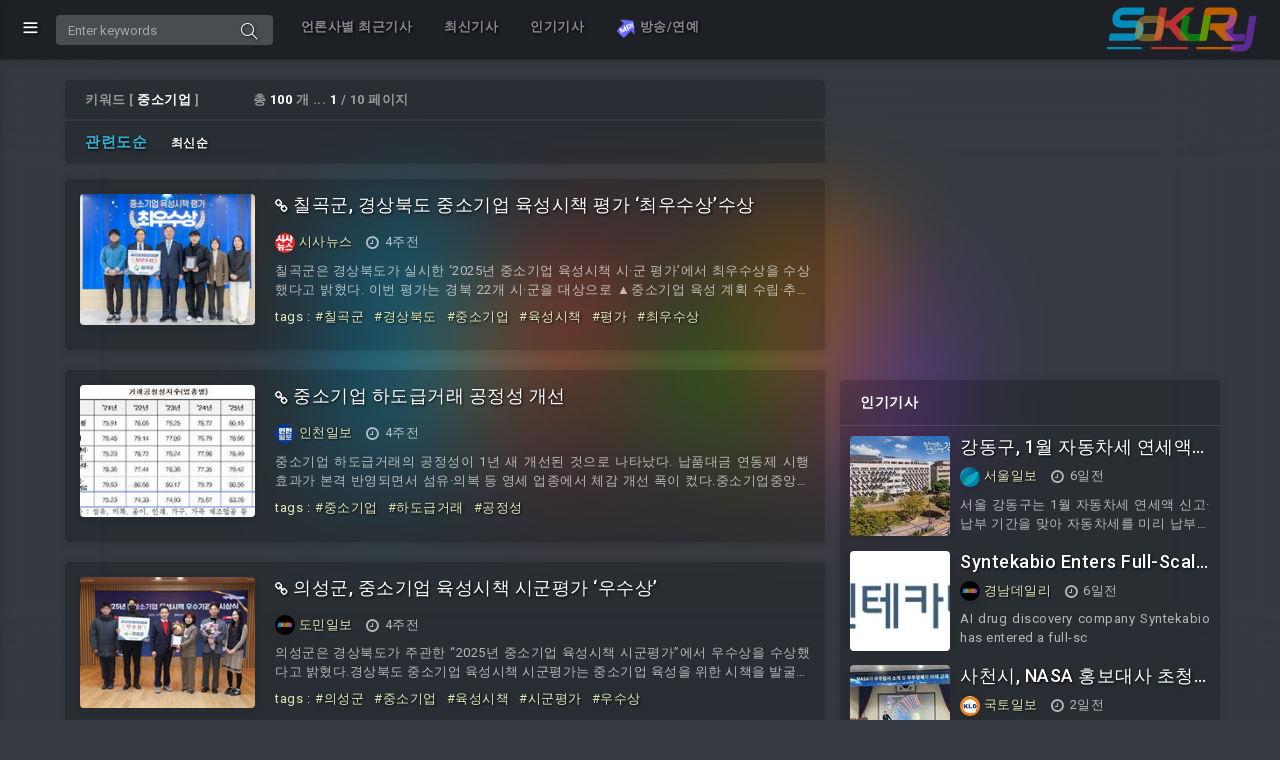

--- FILE ---
content_type: text/html; charset=UTF-8
request_url: https://news.sokury.com/search/?sq=%EC%A4%91%EC%86%8C%EA%B8%B0%EC%97%85
body_size: 15959
content:
<!DOCTYPE html>
<html lang="ko">
<head>
	<meta charset="utf-8"/>
	<meta http-equiv="X-UA-Compatible" content="IE=edge"/>
	<meta name="viewport" content="width=device-width, initial-scale=1, shrink-to-fit=no"/>
	<meta name="google-site-verification" content="SL28I8UTeEAfHpAX6idhT-zKZuAoZLobA0HF7xEB4U8" />
	<meta name="naver-site-verification" content="b828e4dc0b12b1688198f4bb348965986f03bc03" />

		<title>SOKURY!소쿠리닷컴 - 검색</title>

	<meta name="title" content="SOKURY!소쿠리닷컴 - 검색"/>
	<meta name="description" content="SOKURY!소쿠리닷컴 - 검색"/>
	<meta name="Copyright" content="SOKURY!소쿠리닷컴"/>
	<meta name="keywords" content="SOKURY!소쿠리닷컴"/>

	<meta property="og:type" content="website">
	<meta property="og:title" content="SOKURY!소쿠리닷컴 - 검색">
	<meta property="og:description" content="SOKURY!소쿠리닷컴 - 검색">
	<meta property="og:image" content="">
	<meta property="og:url" content="https://news.sokury.com/search/?sq=%EC%A4%91%EC%86%8C%EA%B8%B0%EC%97%85">

	<link rel="canonical"  href="https://news.sokury.com/search/?sq=%EC%A4%91%EC%86%8C%EA%B8%B0%EC%97%85" />
	
	<!--favicon-->
	<link href="/favicon.ico" rel="icon" type="image/x-icon">
	<!-- simplebar CSS-->
	<link href="/assets/plugins/simplebar/css/simplebar.css" rel="stylesheet"/>
	<!-- Bootstrap core CSS-->
	<link href="/assets/css/bootstrap.min.css" rel="stylesheet"/>
	<!-- animate CSS-->
	<link href="/assets/css/animate.css" rel="stylesheet" type="text/css"/>
	<!-- Icons CSS-->
	<link href="/assets/css/icons.css" rel="stylesheet" type="text/css"/>
	<!-- Sidebar CSS-->
	<link href="/assets/css/sidebar-menu.css" rel="stylesheet"/>
	<!-- Custom Style-->
	<link href="/assets/css/app-style.css?v=041a08e6169d81a5ea58141782cf8e48" rel="stylesheet"/>

	<!-- Google Fonts -->
	<link href="https://fonts.googleapis.com/css?family=Audiowide" rel="stylesheet" type="text/css">
	<link href="https://fonts.googleapis.com/css?family=Roboto:400,700&subset=latin,cyrillic-ext" rel="stylesheet" type="text/css">
	<link href="https://fonts.googleapis.com/icon?family=Material+Icons" rel="stylesheet" type="text/css">

	<!-- Bootstrap core JavaScript-->
	<script src="/assets/js/jquery.min.js" type="f0d6d4d2fc13442632303190-text/javascript"></script>
	<script src="/assets/js/popper.min.js" type="f0d6d4d2fc13442632303190-text/javascript"></script>
	<script src="/assets/js/bootstrap.min.js" type="f0d6d4d2fc13442632303190-text/javascript"></script>

	<script data-ad-client="ca-pub-2462213530804163" async src="https://pagead2.googlesyndication.com/pagead/js/adsbygoogle.js" type="f0d6d4d2fc13442632303190-text/javascript"></script>

	<!-- Global site tag (gtag.js) - Google Analytics -->
	<script async src="https://www.googletagmanager.com/gtag/js?id=UA-87945117-6" type="f0d6d4d2fc13442632303190-text/javascript"></script>
	<script type="f0d6d4d2fc13442632303190-text/javascript">
	  window.dataLayer = window.dataLayer || [];
	  function gtag(){dataLayer.push(arguments);}
	  gtag('js', new Date());

	  gtag('config', 'UA-125695314-1');
	  gtag('config', 'UA-87945117-6');
	</script>

	<!-- Global site tag (gtag.js) - Google Analytics -->
	<script async src="https://www.googletagmanager.com/gtag/js?id=G-0GZ7Q4EEM3" type="f0d6d4d2fc13442632303190-text/javascript"></script>
	<script type="f0d6d4d2fc13442632303190-text/javascript">
	  window.dataLayer = window.dataLayer || [];
	  function gtag(){dataLayer.push(arguments);}
	  gtag('js', new Date());

	  gtag('config', 'G-C2MJ3QJ55K');
	  gtag('config', 'G-0GZ7Q4EEM3');
	</script>

</head>

<body class="pt50">

<!-- Start wrapper-->
<div id="wrapper" class="toggled">

	<!--Start sidebar-wrapper-->
	
<div id="sidebar-wrapper" data-simplebar="" data-simplebar-auto-hide="true">
	<ul class="sidebar-menu do-nicescrol">
		<li class="mb20 bg-dark">
			<a href="https://www.sokury.com/" class="Audiowide800 fsi fs24 hpx60 fs">
				<span>SOKURY</span>
			</a>
		</li>
		<li>
			<a href="/recent/" class="txs1">
				<span>언론사별 최근기사</span>
			</a>
		</li>
		<li>
			<a href="/new/" class="txs1">
				<span>최신기사</span>
			</a>
		</li>
		<li>
			<a href="/popular/" class="txs1">
				<span>인기기사</span>
			</a>
		</li>
		<li>
			<a href="https://moapic.com/" class="txs1">
				<span><img src="https://moapic.com/assets/logo/logo_350x340.png" width="20">&nbsp;방송/연예</span>
			</a>
		</li>

	</ul>

</div>
	<!--End sidebar-wrapper-->

	<!--Start topbar header-->
	
<header class="topbar-nav">
	<nav class="navbar navbar-expand fixed-top bg-dark">
		<div class="progress-bar-top" role="progressbar" ></div>
		<ul class="navbar-nav mr-auto align-items-center">
			<li class="nav-item">
				<a class="nav-link toggle-menu" href="javascript:void();">
					<i class="icon-menu menu-icon"></i>
				</a>
			</li>
			<li class="nav-item">
				<form class="search-bar" method="get" action="https://news.sokury.com/search/">
				<input name="sq" type="text" class="form-control" placeholder="Enter keywords" value="">
				<a href="javascript:void();"><i class="icon-magnifier"></i></a>
				</form>
			</li>
			<li class="nav-item topbar-lg">
				<nav class="nav nav-masthead justify-content-center float-md-end pl20">
					<a class="nav-link" href="/recent/">언론사별 최근기사</a>
					<a class="nav-link" href="/new/">최신기사</a>
					<a class="nav-link" href="/popular/">인기기사</a>
					<a class="nav-link" href="https://moapic.com/"><img src="https://moapic.com/assets/logo/logo_350x340.png" width="20">&nbsp;방송/연예</a>
				</nav>
			</li>
		</ul>
		<ul class="navbar-nav align-items-center right-nav-link">
			<li class="nav-item"><a href="https://www.sokury.com/"><img src="/assets/images/sokury_155x50.png" class="logo-icon" alt="logo icon"></a></li>
		</ul>
	</nav>
</header>
	<!--End topbar header-->

	<div class="clearfix"></div>

	<div class="content-wrapper">
			<section id="wing_section_wrapper" class="wing_section_wrapper">
				<div class="wing_section_container container">
					<div class="wing_section_left">
						<div class="wing_section_left_area wpx300 hpx600">
							<!-- /21740204763/sokury.com/sokury_wing_left_autosize -->
<script async="async" src="https://www.googletagservices.com/tag/js/gpt.js" type="f0d6d4d2fc13442632303190-text/javascript"></script>
<script type="f0d6d4d2fc13442632303190-text/javascript">window.googletag = window.googletag || {cmd: []};</script>
<div id='sokury.com/sokury_wing_left_autosize' style='min-width: 300px; min-height: 600px;'>
<script type="f0d6d4d2fc13442632303190-text/javascript">
  window.googletag = window.googletag || {cmd: []};
  googletag.cmd.push(function() {
    googletag.defineSlot('/21740204763/sokury.com/sokury_wing_left_autosize', [[300, 600], 'fluid'], 'sokury.com/sokury_wing_left_autosize').addService(googletag.pubads());
      googletag.pubads().addEventListener('slotRenderEnded', function (event) {
        if (event.slot.getSlotElementId() == "sokury.com/sokury_wing_left_autosize") {
          if (event.isEmpty) {
            var googleAds = document.getElementById(event.slot.getSlotElementId());
            var passback_ifr = document.createElement('iframe');
            passback_ifr.src = "https://ads-partners.coupang.com/widgets.html?id=578070&template=carousel&trackingCode=AF0435805&subId=&width=300&height=600";
            passback_ifr.setAttribute("width", "300px");
            passback_ifr.setAttribute("height", "600px");
            passback_ifr.setAttribute("allowTransparency", "true");
            passback_ifr.setAttribute("marginwidth", "0");
            passback_ifr.setAttribute("marginheight", "0");
            passback_ifr.setAttribute("frameborder", "0");
            passback_ifr.setAttribute("scrolling", "no");
            googleAds.innerHTML = "";
            googleAds.appendChild(passback_ifr);
          }
        }
      });
    googletag.enableServices();
	googletag.display('sokury.com/sokury_wing_left_autosize');
  });
</script>
</div>
													</div>
												<center class="mt30 mb30">
							<a href="http://m.site.naver.com/0Ms7z" style="width: initial;padding: 0 !important;margin: 0 !important;"><img class="bd-radius5" src="https://qrcodethumb-phinf.pstatic.net/20210512_102/1620785264420I40o2_PNG/0Ms7z.png"/></a>
						</center>
					</div>
					<div class="wing_section_right">
						<div class="wing_section_right_area wpx300 hpx600">
							<!-- /21740204763/sokury.com/sokury_wing_right_autosize -->
<script async="async" src="https://www.googletagservices.com/tag/js/gpt.js" type="f0d6d4d2fc13442632303190-text/javascript"></script>
<script type="f0d6d4d2fc13442632303190-text/javascript">window.googletag = window.googletag || {cmd: []};</script>
<div id='sokury.com/sokury_wing_right_autosize' style='min-width: 300px; min-height: 600px;'>
<script type="f0d6d4d2fc13442632303190-text/javascript">
  window.googletag = window.googletag || {cmd: []};
  googletag.cmd.push(function() {
    googletag.defineSlot('/21740204763/sokury.com/sokury_wing_right_autosize', [[300, 600], 'fluid'], 'sokury.com/sokury_wing_right_autosize').addService(googletag.pubads());
      googletag.pubads().addEventListener('slotRenderEnded', function (event) {
        if (event.slot.getSlotElementId() == "sokury.com/sokury_wing_right_autosize") {
          if (event.isEmpty) {
            var googleAds = document.getElementById(event.slot.getSlotElementId());
            var passback_ifr = document.createElement('iframe');
            passback_ifr.src = "https://ads-partners.coupang.com/widgets.html?id=578120&template=carousel&trackingCode=AF0435805&subId=&width=300&height=600";
            passback_ifr.setAttribute("width", "300px");
            passback_ifr.setAttribute("height", "600px");
            passback_ifr.setAttribute("allowTransparency", "true");
            passback_ifr.setAttribute("marginwidth", "0");
            passback_ifr.setAttribute("marginheight", "0");
            passback_ifr.setAttribute("frameborder", "0");
            passback_ifr.setAttribute("scrolling", "no");
            googleAds.innerHTML = "";
            googleAds.appendChild(passback_ifr);
          }
        }
      });
    googletag.enableServices();
	googletag.display('sokury.com/sokury_wing_right_autosize');
  });
</script>
</div>
													</div>
												<div class="p0 mb20 mt20 pt20 pb20">
	<center>
			<a href="https://moapic.com/">
				<div><img class="media-object widget pt10 pb10 m0 bgco0" src="https://moapic.com/assets/logo/logo_350x340.png" width="250" height="250"></div>
			</a>
	</center>
</div>
					</div>
				</div>
			</section>
		<div class="container-fluid pl5 pr5">

<!--Start Dashboard Content-->
<div class="row">

	<div class="col-12 col-lg-12 col-xl-12">

		<div class="row mt10">
			<div class="col-12 col-lg-8 col-xl-8">
								
				<div class="row pl10 pr10">
					<div class="alert wp100 darkgray pl20 pr20 pt10 pb10 mb2" role="alert">
						<span>키워드 [ <b class="cofff">중소기업</b> ]</span>
						<span class="ml50">총 <b class="cofff">100</b> 개 ... <b class="cofff">1</b> / 10 페이지</span>
					</div>
					<div class="alert wp100 darkgray pl20 pr20 pt10 pb10" role="alert">
						<span><a href="/search/?sort=SCORE&sq=%EC%A4%91%EC%86%8C%EA%B8%B0%EC%97%85" class="fb co37b0d4 fs15">관련도순</a></span>
						<span class="ml20"><a href="/search/?sort=NEW&sq=%EC%A4%91%EC%86%8C%EA%B8%B0%EC%97%85" class="fs12">최신순</a></span>
					</div>
				</div>
				<!-- row -->

									<div class="row pl10 pr10">
					<div class="widget card mb20 col-md-12 table_wrapper15">
						<div class="row">
							<div class="col-4 col-lg-4 col-xl-3">
								<div class="top_article_img pb10">
									<a href="/article/?src=j21tbze89">
										<script src="/cdn-cgi/scripts/7d0fa10a/cloudflare-static/rocket-loader.min.js" data-cf-settings="f0d6d4d2fc13442632303190-|49"></script><img class="img-responsive widget card p0 m0 wp100" src="/timg/?src=YUhSMGNITWxNMEVsTWtZbE1rWjNkM2N1YzJsellTMXVaWGR6TG1OdmJTVXlSbVJoZEdFbE1rWndhRzkwYjNNbE1rWXlNREkxTVRJd01TVXlSbUZ5ZEY4eE56WTJPVGszTVRNM01WOW1aR000TmprdWFuQm4=&w=200&h=150&zc=1&bg=ffffff" onerror="this.src='/timg/?src=SlRKR1lYTnpaWFJ6SlRKR2FXMWhaMlZ6SlRKR2MyOXJkWEo1WHpVeE1uZzFNVEl1Y0c1bg==&w=200&h=150&zc=1&bg=333333';" alt="feature-top">
									</a>
								</div>
								<!-- top_article_img -->

								

							</div>
							<div class="col-8 col-lg-8 col-xl-9 table_wrapper_left15">

								
								<div class="CLM-title">
									<h5 class="initial">
										<a href="/link/?src=j21tbze89" target="_blank"><i class="fa fa-link vam fs14"></i></a>
										<a href="/article/?src=j21tbze89">칠곡군, 경상북도 중소기업 육성시책 평가 ‘최우수상’수상</a>
									</h5>
								</div>

								<div class="CLM-writor">
									<span class="user-profile">
										<a href="/site/?src=www.sisa-news.com">
																						<script src="/cdn-cgi/scripts/7d0fa10a/cloudflare-static/rocket-loader.min.js" data-cf-settings="f0d6d4d2fc13442632303190-|49"></script><img src="/timg/?src=YUhSMGNDVXpRU1V5UmlVeVJuZDNkeTV6YVhOaExXNWxkM011WTI5dEpUSkdaR0YwWVNVeVJuTnJhVzRsTWtac1lYbHZkWFFsTWtZeEpUSkdiVEUxSlRKR2FXMWhaMlZ6SlRKR1ptRjJhV052YmpjeUxuQnVadz09&w=50&h=50&zc=1&bg=ffffff" onerror="this.src='/timg/?src=SlRKR1lYTnpaWFJ6SlRKR2FXMWhaMlZ6SlRKR2MyOXJkWEo1WHpVeE1uZzFNVEl1Y0c1bg==&w=50&h=50&zc=1&bg=333333';" class="CLM-logo wpx20 hpx20 txs1"/>
																						<span class="CLM-name txs1">시사뉴스</span>
										</a>
									</span>
									<span class="ml10"><i class="fa fa-clock-o fs15 vam mr5"></i>4주전</span>
								</div>

								<div class="CLM-description">칠곡군은 경상북도가 실시한 ‘2025년 중소기업 육성시책 시·군 평가’에서 최우수상을 수상했다고 밝혔다. 이번 평가는 경북 22개 시·군을 대상으로 ▲중소기업 육성 계획 수립·추진 실적, ▲중소기업 자금지원 실적, ▲중소기업제품 공공구매 실적, ▲시책 참여 실적, ▲중소기업 애로해소 추진실적 등 5개 분야 14개 항목을 종합</div>
								<div class="CLM-keyword">
									tags :<a href="/search/?sq=%EC%B9%A0%EA%B3%A1%EA%B5%B0">#칠곡군</a><a href="/search/?sq=%EA%B2%BD%EC%83%81%EB%B6%81%EB%8F%84">#경상북도</a><a href="/search/?sq=%EC%A4%91%EC%86%8C%EA%B8%B0%EC%97%85">#중소기업</a><a href="/search/?sq=%EC%9C%A1%EC%84%B1%EC%8B%9C%EC%B1%85">#육성시책</a><a href="/search/?sq=%ED%8F%89%EA%B0%80">#평가</a><a href="/search/?sq=%EC%B5%9C%EC%9A%B0%EC%88%98%EC%83%81">#최우수상</a>								</div>

							</div>
							<!-- col-md-7 -->

						</div>
						<!-- row -->

					</div>
				</div>
				<!-- row -->
									<div class="row pl10 pr10">
					<div class="widget card mb20 col-md-12 table_wrapper15">
						<div class="row">
							<div class="col-4 col-lg-4 col-xl-3">
								<div class="top_article_img pb10">
									<a href="/article/?src=595vhry5">
										<script src="/cdn-cgi/scripts/7d0fa10a/cloudflare-static/rocket-loader.min.js" data-cf-settings="f0d6d4d2fc13442632303190-|49"></script><img class="img-responsive widget card p0 m0 wp100" src="/timg/?src=YUhSMGNITWxNMEVsTWtZbE1rWmpaRzR1YVc1amFHVnZibWxzWW04dVkyOXRKVEpHYm1WM2N5VXlSblJvZFcxaWJtRnBiQ1V5UmpJd01qVXhNaVV5UmpFek1UTXlPRGRmTmpRek56UTFYekl6TUY5Mk1UVXdMbXB3Wnc9PQ==&w=200&h=150&zc=1&bg=ffffff" onerror="this.src='/timg/?src=SlRKR1lYTnpaWFJ6SlRKR2FXMWhaMlZ6SlRKR2MyOXJkWEo1WHpVeE1uZzFNVEl1Y0c1bg==&w=200&h=150&zc=1&bg=333333';" alt="feature-top">
									</a>
								</div>
								<!-- top_article_img -->

								

							</div>
							<div class="col-8 col-lg-8 col-xl-9 table_wrapper_left15">

								
								<div class="CLM-title">
									<h5 class="initial">
										<a href="/link/?src=595vhry5" target="_blank"><i class="fa fa-link vam fs14"></i></a>
										<a href="/article/?src=595vhry5">중소기업 하도급거래 공정성 개선</a>
									</h5>
								</div>

								<div class="CLM-writor">
									<span class="user-profile">
										<a href="/site/?src=www.incheonilbo.com">
																						<script src="/cdn-cgi/scripts/7d0fa10a/cloudflare-static/rocket-loader.min.js" data-cf-settings="f0d6d4d2fc13442632303190-|49"></script><img src="/timg/?src=YUhSMGNDVXpRU1V5UmlVeVJuZDNkeTVwYm1Ob1pXOXVhV3hpYnk1amIyMGxNa1pwYldGblpTVXlSbXh2WjI4bE1rWm1ZWFpwWTI5dUxuQnVadz09&w=50&h=50&zc=1&bg=ffffff" onerror="this.src='/timg/?src=SlRKR1lYTnpaWFJ6SlRKR2FXMWhaMlZ6SlRKR2MyOXJkWEo1WHpVeE1uZzFNVEl1Y0c1bg==&w=50&h=50&zc=1&bg=333333';" class="CLM-logo wpx20 hpx20 txs1"/>
																						<span class="CLM-name txs1">인천일보</span>
										</a>
									</span>
									<span class="ml10"><i class="fa fa-clock-o fs15 vam mr5"></i>4주전</span>
								</div>

								<div class="CLM-description">중소기업 하도급거래의 공정성이 1년 새 개선된 것으로 나타났다. 납품대금 연동제 시행 효과가 본격 반영되면서 섬유·의복 등 영세 업종에서 체감 개선 폭이 컸다.중소기업중앙회는 중소기업 407개사를 대상으로 실시한 '2025년 중소기업 하도급거래 공정성수준 조사' 결과, 전체 업종 거래</div>
								<div class="CLM-keyword">
									tags :<a href="/search/?sq=%EC%A4%91%EC%86%8C%EA%B8%B0%EC%97%85">#중소기업</a><a href="/search/?sq=%ED%95%98%EB%8F%84%EA%B8%89%EA%B1%B0%EB%9E%98">#하도급거래</a><a href="/search/?sq=%EA%B3%B5%EC%A0%95%EC%84%B1">#공정성</a>								</div>

							</div>
							<!-- col-md-7 -->

						</div>
						<!-- row -->

					</div>
				</div>
				<!-- row -->
									<div class="row pl10 pr10">
					<div class="widget card mb20 col-md-12 table_wrapper15">
						<div class="row">
							<div class="col-4 col-lg-4 col-xl-3">
								<div class="top_article_img pb10">
									<a href="/article/?src=fq3iioeqo">
										<script src="/cdn-cgi/scripts/7d0fa10a/cloudflare-static/rocket-loader.min.js" data-cf-settings="f0d6d4d2fc13442632303190-|49"></script><img class="img-responsive widget card p0 m0 wp100" src="/timg/?src=YUhSMGNITWxNMEVsTWtZbE1rWmpaRzR1WkcxcGJHSnZMbU52YlNVeVJtNWxkM01sTWtaMGFIVnRZbTVoYVd3bE1rWXlNREkxTVRJbE1rWTFNell4T1RoZk16TXdOakEyWHpJeU5USmZkakUxTUM1cWNHYz0=&w=200&h=150&zc=1&bg=ffffff" onerror="this.src='/timg/?src=SlRKR1lYTnpaWFJ6SlRKR2FXMWhaMlZ6SlRKR2MyOXJkWEo1WHpVeE1uZzFNVEl1Y0c1bg==&w=200&h=150&zc=1&bg=333333';" alt="feature-top">
									</a>
								</div>
								<!-- top_article_img -->

								

							</div>
							<div class="col-8 col-lg-8 col-xl-9 table_wrapper_left15">

								
								<div class="CLM-title">
									<h5 class="initial">
										<a href="/link/?src=fq3iioeqo" target="_blank"><i class="fa fa-link vam fs14"></i></a>
										<a href="/article/?src=fq3iioeqo">의성군, 중소기업 육성시책 시군평가 ‘우수상’</a>
									</h5>
								</div>

								<div class="CLM-writor">
									<span class="user-profile">
										<a href="/site/?src=www.dmilbo.com">
																						<script src="/cdn-cgi/scripts/7d0fa10a/cloudflare-static/rocket-loader.min.js" data-cf-settings="f0d6d4d2fc13442632303190-|49"></script><img src="/timg/?src=YUhSMGNDVXpRU1V5UmlVeVJuZDNkeTVrYldsc1ltOHVZMjl0SlRKR2FXMWhaMlV5TURBMkpUSkdabUYyYVdOdmJpNXdibWM9&w=50&h=50&zc=1&bg=ffffff" onerror="this.src='/timg/?src=SlRKR1lYTnpaWFJ6SlRKR2FXMWhaMlZ6SlRKR2MyOXJkWEo1WHpVeE1uZzFNVEl1Y0c1bg==&w=50&h=50&zc=1&bg=333333';" class="CLM-logo wpx20 hpx20 txs1"/>
																						<span class="CLM-name txs1">도민일보</span>
										</a>
									</span>
									<span class="ml10"><i class="fa fa-clock-o fs15 vam mr5"></i>4주전</span>
								</div>

								<div class="CLM-description">의성군은 경상북도가 주관한 “2025년 중소기업 육성시책 시군평가”에서 우수상을 수상했다고 밝혔다.경상북도 중소기업 육성시책 시군평가는 중소기업 육성을 위한 시책을 발굴하고, 불필요한 규제개선을 해결하여 기업하기 좋은 환경을 조성하는 등 중소기업 지원 부서의 역량강화를 위해 도내 22개 시군을 대상으로 매년 실시하고 있으며, 의성군은 2023년, 2024년에 이어 올해까지 3년 연속 수상하는 영예를 안았다.이번 평가는 중소기업 지원시책 수립, 각종 지원사업 실적, 시책참여 실적 등 5개 분야 14</div>
								<div class="CLM-keyword">
									tags :<a href="/search/?sq=%EC%9D%98%EC%84%B1%EA%B5%B0">#의성군</a><a href="/search/?sq=%EC%A4%91%EC%86%8C%EA%B8%B0%EC%97%85">#중소기업</a><a href="/search/?sq=%EC%9C%A1%EC%84%B1%EC%8B%9C%EC%B1%85">#육성시책</a><a href="/search/?sq=%EC%8B%9C%EA%B5%B0%ED%8F%89%EA%B0%80">#시군평가</a><a href="/search/?sq=%EC%9A%B0%EC%88%98%EC%83%81">#우수상</a>								</div>

							</div>
							<!-- col-md-7 -->

						</div>
						<!-- row -->

					</div>
				</div>
				<!-- row -->
									<div class="row pl10 pr10">
					<div class="widget card mb20 col-md-12 table_wrapper15">
						<div class="row">
							<div class="col-4 col-lg-4 col-xl-3">
								<div class="top_article_img pb10">
									<a href="/article/?src=rlpsocd0b">
										<script src="/cdn-cgi/scripts/7d0fa10a/cloudflare-static/rocket-loader.min.js" data-cf-settings="f0d6d4d2fc13442632303190-|49"></script><img class="img-responsive widget card p0 m0 wp100" src="/timg/?src=YUhSMGNITWxNMEVsTWtZbE1rWmpaRzR1WkcxcGJHSnZMbU52YlNVeVJtNWxkM01sTWtaMGFIVnRZbTVoYVd3bE1rWXlNREkyTURFbE1rWTFNemM1TnpGZk16TXlOVFE1WHpJMk16bGZkakUxTUM1cWNHYz0=&w=200&h=150&zc=1&bg=ffffff" onerror="this.src='/timg/?src=SlRKR1lYTnpaWFJ6SlRKR2FXMWhaMlZ6SlRKR2MyOXJkWEo1WHpVeE1uZzFNVEl1Y0c1bg==&w=200&h=150&zc=1&bg=333333';" alt="feature-top">
									</a>
								</div>
								<!-- top_article_img -->

								

							</div>
							<div class="col-8 col-lg-8 col-xl-9 table_wrapper_left15">

								
								<div class="CLM-title">
									<h5 class="initial">
										<a href="/link/?src=rlpsocd0b" target="_blank"><i class="fa fa-link vam fs14"></i></a>
										<a href="/article/?src=rlpsocd0b">군포시, 중소기업 지원시책 설명회 개최</a>
									</h5>
								</div>

								<div class="CLM-writor">
									<span class="user-profile">
										<a href="/site/?src=www.dmilbo.com">
																						<script src="/cdn-cgi/scripts/7d0fa10a/cloudflare-static/rocket-loader.min.js" data-cf-settings="f0d6d4d2fc13442632303190-|49"></script><img src="/timg/?src=YUhSMGNDVXpRU1V5UmlVeVJuZDNkeTVrYldsc1ltOHVZMjl0SlRKR2FXMWhaMlV5TURBMkpUSkdabUYyYVdOdmJpNXdibWM9&w=50&h=50&zc=1&bg=ffffff" onerror="this.src='/timg/?src=SlRKR1lYTnpaWFJ6SlRKR2FXMWhaMlZ6SlRKR2MyOXJkWEo1WHpVeE1uZzFNVEl1Y0c1bg==&w=50&h=50&zc=1&bg=333333';" class="CLM-logo wpx20 hpx20 txs1"/>
																						<span class="CLM-name txs1">도민일보</span>
										</a>
									</span>
									<span class="ml10"><i class="fa fa-clock-o fs15 vam mr5"></i>2주전</span>
								</div>

								<div class="CLM-description">군포시는 1월 21일 오후 2시부터 군포시청 대회의실에서 관내 중소기업 대표 및 임직원을 대상으로 중소기업 지원시책 설명회를 개최한다.경기중소벤처기업청, 중소벤처기업진흥공단, 기술보증기금, 경기신용보증재단, 소상공인진흥공단, 경기도경제과학진흥원, 경기테크노파크, 경기FTA종합지원센터 등 8개 기관이 참석하여 자금·금융, 수출, R&D 등 분야별 지원시책을 소개할 예정이며 동시에 기관별 개별상담도 진행할 계획이다. 또한, 중소기업 지원시책이 수록된 책자도 제공한다.군포시 중소기업 대표, 임직원 등이 참여 가능하며</div>
								<div class="CLM-keyword">
									tags :<a href="/search/?sq=%EA%B5%B0%ED%8F%AC%EC%8B%9C">#군포시</a><a href="/search/?sq=%EC%A4%91%EC%86%8C%EA%B8%B0%EC%97%85">#중소기업</a><a href="/search/?sq=%EC%A7%80%EC%9B%90%EC%8B%9C%EC%B1%85">#지원시책</a><a href="/search/?sq=%EC%84%A4%EB%AA%85%ED%9A%8C">#설명회</a>								</div>

							</div>
							<!-- col-md-7 -->

						</div>
						<!-- row -->

					</div>
				</div>
				<!-- row -->
									<div class="row pl10 pr10">
					<div class="widget card mb20 col-md-12 table_wrapper15">
						<div class="row">
							<div class="col-4 col-lg-4 col-xl-3">
								<div class="top_article_img pb10">
									<a href="/article/?src=iurykr1ss">
										<script src="/cdn-cgi/scripts/7d0fa10a/cloudflare-static/rocket-loader.min.js" data-cf-settings="f0d6d4d2fc13442632303190-|49"></script><img class="img-responsive widget card p0 m0 wp100" src="/timg/?src=YUhSMGNDVXpRU1V5UmlVeVJuZDNkeTVvYVdSdmJXbHVMbU52YlNVeVJtNWxkM01sTWtaMGFIVnRZbTVoYVd3bE1rWXlNREkxTVRJbE1rWTJNRE0zTkRaZk16WTBNVE13WHpJek1EUmZkakUxTUM1cWNHYz0=&w=200&h=150&zc=1&bg=ffffff" onerror="this.src='/timg/?src=SlRKR1lYTnpaWFJ6SlRKR2FXMWhaMlZ6SlRKR2MyOXJkWEo1WHpVeE1uZzFNVEl1Y0c1bg==&w=200&h=150&zc=1&bg=333333';" alt="feature-top">
									</a>
								</div>
								<!-- top_article_img -->

								

							</div>
							<div class="col-8 col-lg-8 col-xl-9 table_wrapper_left15">

								
								<div class="CLM-title">
									<h5 class="initial">
										<a href="/link/?src=iurykr1ss" target="_blank"><i class="fa fa-link vam fs14"></i></a>
										<a href="/article/?src=iurykr1ss">칠곡군, 경북도 중소기업 육성시책 평가 '최우수상' 평가</a>
									</h5>
								</div>

								<div class="CLM-writor">
									<span class="user-profile">
										<a href="/site/?src=www.hidomin.com">
																						<script src="/cdn-cgi/scripts/7d0fa10a/cloudflare-static/rocket-loader.min.js" data-cf-settings="f0d6d4d2fc13442632303190-|49"></script><img src="/timg/?src=YUhSMGNDVXpRU1V5UmlVeVJuZDNkeTVvYVdSdmJXbHVMbU52YlNVeVJtbHRZV2RsSlRKR2JHOW5ieVV5Um5SdmNHeHZaMjlmTWpBeE9ERXhNekF3TVRJMU1UUXVjRzVu&w=100&h=50&far=1&bg=ffffff" onerror="this.src='/timg/?src=SlRKR1lYTnpaWFJ6SlRKR2FXMWhaMlZ6SlRKR2MyOXJkWEo1WHpVeE1uZzFNVEl1Y0c1bg==&w=50&h=50&zc=1&bg=333333';" class="CLM-logo wpx20 hpx20 txs1"/>
																						<span class="CLM-name txs1">경북도민일보</span>
										</a>
									</span>
									<span class="ml10"><i class="fa fa-clock-o fs15 vam mr5"></i>4주전</span>
								</div>

								<div class="CLM-description">칠곡군은 경북도가 주관한 '2025년 중소기업 육성시책 시·군 평가'에서 최우수상을 수상하며. 지역 경제활성화와 중소기업 성장 지원에 앞장서는 선도 지자체로 주목받고 있다. 군에 지난해 우수상 수상에 이어 올해 최우수상을 수상하며 중소기업 육성 정책 실효성을 다시 한번 입증했다 이번 평가는 경북 22개 시·군을 대상으로 △중소기업 육성 계획 수립·추진 실적 △중소기업 자금지원 실적 △중소기업제품 공공구매 실적 △시책 참여 실적 △중소기업 애로해소 추진실적 등 5개 분야 14개 항목을 종합적으로 평가했다. 칠곡군은 2025년</div>
								<div class="CLM-keyword">
									tags :<a href="/search/?sq=%EC%B9%A0%EA%B3%A1%EA%B5%B0">#칠곡군</a><a href="/search/?sq=%EA%B2%BD%EB%B6%81%EB%8F%84">#경북도</a><a href="/search/?sq=%EC%A4%91%EC%86%8C%EA%B8%B0%EC%97%85">#중소기업</a><a href="/search/?sq=%EC%9C%A1%EC%84%B1%EC%8B%9C%EC%B1%85">#육성시책</a><a href="/search/?sq=%ED%8F%89%EA%B0%80">#평가</a><a href="/search/?sq=%EC%B5%9C%EC%9A%B0%EC%88%98%EC%83%81">#최우수상</a>								</div>

							</div>
							<!-- col-md-7 -->

						</div>
						<!-- row -->

					</div>
				</div>
				<!-- row -->
									<div class="row pl10 pr10">
					<div class="widget card mb20 col-md-12 table_wrapper15">
						<div class="row">
							<div class="col-4 col-lg-4 col-xl-3">
								<div class="top_article_img pb10">
									<a href="/article/?src=vpczbxn3h">
										<script src="/cdn-cgi/scripts/7d0fa10a/cloudflare-static/rocket-loader.min.js" data-cf-settings="f0d6d4d2fc13442632303190-|49"></script><img class="img-responsive widget card p0 m0 wp100" src="/timg/?src=YUhSMGNITWxNMEVsTWtZbE1rWmpaRzR1YVc1amFHVnZibWxzWW04dVkyOXRKVEpHYm1WM2N5VXlSblJvZFcxaWJtRnBiQ1V5UmpJd01qWXdNU1V5UmpFek1UVXhPRFpmTmpRMk16SXlYekk1TkRoZmRqRTFNQzVxY0djPQ==&w=200&h=150&zc=1&bg=ffffff" onerror="this.src='/timg/?src=SlRKR1lYTnpaWFJ6SlRKR2FXMWhaMlZ6SlRKR2MyOXJkWEo1WHpVeE1uZzFNVEl1Y0c1bg==&w=200&h=150&zc=1&bg=333333';" alt="feature-top">
									</a>
								</div>
								<!-- top_article_img -->

								

							</div>
							<div class="col-8 col-lg-8 col-xl-9 table_wrapper_left15">

								
								<div class="CLM-title">
									<h5 class="initial">
										<a href="/link/?src=vpczbxn3h" target="_blank"><i class="fa fa-link vam fs14"></i></a>
										<a href="/article/?src=vpczbxn3h">정부, 대·중소기업 상생 전략 발표</a>
									</h5>
								</div>

								<div class="CLM-writor">
									<span class="user-profile">
										<a href="/site/?src=www.incheonilbo.com">
																						<script src="/cdn-cgi/scripts/7d0fa10a/cloudflare-static/rocket-loader.min.js" data-cf-settings="f0d6d4d2fc13442632303190-|49"></script><img src="/timg/?src=YUhSMGNDVXpRU1V5UmlVeVJuZDNkeTVwYm1Ob1pXOXVhV3hpYnk1amIyMGxNa1pwYldGblpTVXlSbXh2WjI4bE1rWm1ZWFpwWTI5dUxuQnVadz09&w=50&h=50&zc=1&bg=ffffff" onerror="this.src='/timg/?src=SlRKR1lYTnpaWFJ6SlRKR2FXMWhaMlZ6SlRKR2MyOXJkWEo1WHpVeE1uZzFNVEl1Y0c1bg==&w=50&h=50&zc=1&bg=333333';" class="CLM-logo wpx20 hpx20 txs1"/>
																						<span class="CLM-name txs1">인천일보</span>
										</a>
									</span>
									<span class="ml10"><i class="fa fa-clock-o fs15 vam mr5"></i>6일전</span>
								</div>

								<div class="CLM-description">정부가 대기업과 중소기업 상생을 위한 전략을 내놨다. 대기업 중심의 수주·수출 성과를 중소기업 해외 개척·진출 확대나 성장 자본 공급 등으로 연계해 중소기업에도 성과를 확산하는 계획이다.21일 정부는 이날 경제관계장관회의를 열고 '모두의 성장을 위한 대·중소기업 상생 전략'을 발표했다</div>
								<div class="CLM-keyword">
									tags :<a href="/search/?sq=%EC%A0%95%EB%B6%80">#정부</a><a href="/search/?sq=%EC%A4%91%EC%86%8C%EA%B8%B0%EC%97%85">#중소기업</a><a href="/search/?sq=%EC%83%81%EC%83%9D">#상생</a><a href="/search/?sq=%EC%A0%84%EB%9E%B5">#전략</a>								</div>

							</div>
							<!-- col-md-7 -->

						</div>
						<!-- row -->

					</div>
				</div>
				<!-- row -->
									<div class="row pl10 pr10">
					<div class="widget card mb20 col-md-12 table_wrapper15">
						<div class="row">
							<div class="col-4 col-lg-4 col-xl-3">
								<div class="top_article_img pb10">
									<a href="/article/?src=labeg3d4r">
										<script src="/cdn-cgi/scripts/7d0fa10a/cloudflare-static/rocket-loader.min.js" data-cf-settings="f0d6d4d2fc13442632303190-|49"></script><img class="img-responsive widget card p0 m0 wp100" src="/timg/?src=YUhSMGNDVXpRU1V5UmlVeVJuZDNkeTVvYVdSdmJXbHVMbU52YlNVeVJtbHRZV2RsSlRKR2JHOW5ieVV5Um5OdWMyeHZaMjlmTWpBeE9ERXhNekF3TVRJMU1UUXVhbkJu&w=200&h=150&zc=1&bg=ffffff" onerror="this.src='/timg/?src=SlRKR1lYTnpaWFJ6SlRKR2FXMWhaMlZ6SlRKR2MyOXJkWEo1WHpVeE1uZzFNVEl1Y0c1bg==&w=200&h=150&zc=1&bg=333333';" alt="feature-top">
									</a>
								</div>
								<!-- top_article_img -->

								

							</div>
							<div class="col-8 col-lg-8 col-xl-9 table_wrapper_left15">

								
								<div class="CLM-title">
									<h5 class="initial">
										<a href="/link/?src=labeg3d4r" target="_blank"><i class="fa fa-link vam fs14"></i></a>
										<a href="/article/?src=labeg3d4r">의성 중소기업 지원사업 본격 지원</a>
									</h5>
								</div>

								<div class="CLM-writor">
									<span class="user-profile">
										<a href="/site/?src=www.hidomin.com">
																						<script src="/cdn-cgi/scripts/7d0fa10a/cloudflare-static/rocket-loader.min.js" data-cf-settings="f0d6d4d2fc13442632303190-|49"></script><img src="/timg/?src=YUhSMGNDVXpRU1V5UmlVeVJuZDNkeTVvYVdSdmJXbHVMbU52YlNVeVJtbHRZV2RsSlRKR2JHOW5ieVV5Um5SdmNHeHZaMjlmTWpBeE9ERXhNekF3TVRJMU1UUXVjRzVu&w=100&h=50&far=1&bg=ffffff" onerror="this.src='/timg/?src=SlRKR1lYTnpaWFJ6SlRKR2FXMWhaMlZ6SlRKR2MyOXJkWEo1WHpVeE1uZzFNVEl1Y0c1bg==&w=50&h=50&zc=1&bg=333333';" class="CLM-logo wpx20 hpx20 txs1"/>
																						<span class="CLM-name txs1">경북도민일보</span>
										</a>
									</span>
									<span class="ml10"><i class="fa fa-clock-o fs15 vam mr5"></i>3주전</span>
								</div>

								<div class="CLM-description">의성군은 대내외 불확실성 확대와 비용 부담 증가로 어려움을 겪고 있는 지역 내 중소기업의 경영 안정과 고용유지를 위해 분야별 중소기업 지원사업을 본격 추진한다. 8일 군에 따르면 이번에 추진하는 주요 사업은 △중소기업 운전자금 지원 △중소기업 근로환경 개선사업 △중소기업 고용보조금 지원사업이다. 먼저 중소기업 운전자금 지원사업은 운전자금 융자 추천과 함께 대출이자의 일부를 지원하는 사업으로, 대출이자의 4%를 보전하며 총 115억원 규모의 융자를 지원한다. 의성군은 경기 상황에 따라 지원 규모를 탄력적으로 확대해 일시적인 자금난을</div>
								<div class="CLM-keyword">
									tags :<a href="/search/?sq=%EC%9D%98%EC%84%B1">#의성</a><a href="/search/?sq=%EC%A4%91%EC%86%8C%EA%B8%B0%EC%97%85">#중소기업</a><a href="/search/?sq=%EC%A7%80%EC%9B%90%EC%82%AC%EC%97%85">#지원사업</a><a href="/search/?sq=%EB%B3%B8%EA%B2%A9">#본격</a>								</div>

							</div>
							<!-- col-md-7 -->

						</div>
						<!-- row -->

					</div>
				</div>
				<!-- row -->
									<div class="row pl10 pr10">
					<div class="widget card mb20 col-md-12 table_wrapper15">
						<div class="row">
							<div class="col-4 col-lg-4 col-xl-3">
								<div class="top_article_img pb10">
									<a href="/article/?src=lfxj8kg1t">
										<script src="/cdn-cgi/scripts/7d0fa10a/cloudflare-static/rocket-loader.min.js" data-cf-settings="f0d6d4d2fc13442632303190-|49"></script><img class="img-responsive widget card p0 m0 wp100" src="/timg/?src=YUhSMGNITWxNMEVsTWtZbE1rWmpaRzR1YW5WdVoySjFibVYzY3k1amIyMGxNa1p1WlhkekpUSkdjR2h2ZEc4bE1rWXlNREkyTURFbE1rWXlORFE0TURVNVh6STBORGswT1RsZk1qTXhPQzVxY0djPQ==&w=200&h=150&zc=1&bg=ffffff" onerror="this.src='/timg/?src=SlRKR1lYTnpaWFJ6SlRKR2FXMWhaMlZ6SlRKR2MyOXJkWEo1WHpVeE1uZzFNVEl1Y0c1bg==&w=200&h=150&zc=1&bg=333333';" alt="feature-top">
									</a>
								</div>
								<!-- top_article_img -->

								

							</div>
							<div class="col-8 col-lg-8 col-xl-9 table_wrapper_left15">

								
								<div class="CLM-title">
									<h5 class="initial">
										<a href="/link/?src=lfxj8kg1t" target="_blank"><i class="fa fa-link vam fs14"></i></a>
										<a href="/article/?src=lfxj8kg1t">김천시, 2026년 중소기업 운전자금 532억 원 지원</a>
									</h5>
								</div>

								<div class="CLM-writor">
									<span class="user-profile">
										<a href="/site/?src=www.jungbunews.com">
																						<script src="/cdn-cgi/scripts/7d0fa10a/cloudflare-static/rocket-loader.min.js" data-cf-settings="f0d6d4d2fc13442632303190-|49"></script><img src="/timg/?src=YUhSMGNDVXpRU1V5UmlVeVJuZDNkeTVxZFc1blluVnVaWGR6TG1OdmJTVXlSbWx0WVdkbE1qQXdOaVV5Um14dloyOHVaMmxt&w=100&h=50&far=1&bg=ffffff" onerror="this.src='/timg/?src=SlRKR1lYTnpaWFJ6SlRKR2FXMWhaMlZ6SlRKR2MyOXJkWEo1WHpVeE1uZzFNVEl1Y0c1bg==&w=50&h=50&zc=1&bg=333333';" class="CLM-logo wpx20 hpx20 txs1"/>
																						<span class="CLM-name txs1">중부뉴스통신</span>
										</a>
									</span>
									<span class="ml10"><i class="fa fa-clock-o fs15 vam mr5"></i>3주전</span>
								</div>

								<div class="CLM-description">김만식 기자 = 김천시는 자금난을 겪는 지역 중소기업을 위해 2026년 중소기업 운전자금을 532억 원 규모로 지원한다.중소기업 운전자금은 김천에</div>
								<div class="CLM-keyword">
									tags :<a href="/search/?sq=%EA%B9%80%EC%B2%9C%EC%8B%9C">#김천시</a><a href="/search/?sq=2026%EB%85%84">#2026년</a><a href="/search/?sq=%EC%A4%91%EC%86%8C%EA%B8%B0%EC%97%85">#중소기업</a><a href="/search/?sq=%EC%9A%B4%EC%A0%84%EC%9E%90%EA%B8%88">#운전자금</a><a href="/search/?sq=532%EC%96%B5">#532억</a>								</div>

							</div>
							<!-- col-md-7 -->

						</div>
						<!-- row -->

					</div>
				</div>
				<!-- row -->
									<div class="row pl10 pr10">
					<div class="widget card mb20 col-md-12 table_wrapper15">
						<div class="row">
							<div class="col-4 col-lg-4 col-xl-3">
								<div class="top_article_img pb10">
									<a href="/article/?src=po6zcvte">
										<script src="/cdn-cgi/scripts/7d0fa10a/cloudflare-static/rocket-loader.min.js" data-cf-settings="f0d6d4d2fc13442632303190-|49"></script><img class="img-responsive widget card p0 m0 wp100" src="/timg/?src=YUhSMGNITWxNMEVsTWtZbE1rWmpaRzR1WkcxcGJHSnZMbU52YlNVeVJtNWxkM01sTWtaMGFIVnRZbTVoYVd3bE1rWXlNREkyTURFbE1rWTFNemc1TURaZk16TXpOVFl6WHpJeE5sOTJNVFV3TG1wd1p3PT0=&w=200&h=150&zc=1&bg=ffffff" onerror="this.src='/timg/?src=SlRKR1lYTnpaWFJ6SlRKR2FXMWhaMlZ6SlRKR2MyOXJkWEo1WHpVeE1uZzFNVEl1Y0c1bg==&w=200&h=150&zc=1&bg=333333';" alt="feature-top">
									</a>
								</div>
								<!-- top_article_img -->

								

							</div>
							<div class="col-8 col-lg-8 col-xl-9 table_wrapper_left15">

								
								<div class="CLM-title">
									<h5 class="initial">
										<a href="/link/?src=po6zcvte" target="_blank"><i class="fa fa-link vam fs14"></i></a>
										<a href="/article/?src=po6zcvte">이천시, 2026년 중소기업 지원사업 설명회 개최</a>
									</h5>
								</div>

								<div class="CLM-writor">
									<span class="user-profile">
										<a href="/site/?src=www.dmilbo.com">
																						<script src="/cdn-cgi/scripts/7d0fa10a/cloudflare-static/rocket-loader.min.js" data-cf-settings="f0d6d4d2fc13442632303190-|49"></script><img src="/timg/?src=YUhSMGNDVXpRU1V5UmlVeVJuZDNkeTVrYldsc1ltOHVZMjl0SlRKR2FXMWhaMlV5TURBMkpUSkdabUYyYVdOdmJpNXdibWM9&w=50&h=50&zc=1&bg=ffffff" onerror="this.src='/timg/?src=SlRKR1lYTnpaWFJ6SlRKR2FXMWhaMlZ6SlRKR2MyOXJkWEo1WHpVeE1uZzFNVEl1Y0c1bg==&w=50&h=50&zc=1&bg=333333';" class="CLM-logo wpx20 hpx20 txs1"/>
																						<span class="CLM-name txs1">도민일보</span>
										</a>
									</span>
									<span class="ml10"><i class="fa fa-clock-o fs15 vam mr5"></i>5일전</span>
								</div>

								<div class="CLM-description">이천시는 관내 중소기업의 경영 안정과 경쟁력 강화를 위해 ‘2026년 이천시 중소기업 지원사업 설명회’를 오는 2월 3일 오후 2시 이천시청 1층 대회의실에서 개최한다고 밝혔다.이번 설명회에는 이천시를 비롯해 경기지방중소벤처기업청, 경기도경제과학진흥원, 경기신용보증재단, 경기테크노파크, 중소벤처기업진흥공단 등 중소기업 지원 유관기관이 참여해 2026년도 중소기업 지원사업을 종합적으로 안내할 예정이다. 또한 설명회에 참석한 기업인들에게는 각종 지원사업 정보를 한눈에 확인할 수 있도록 중소기업 지원사업 안내</div>
								<div class="CLM-keyword">
									tags :<a href="/search/?sq=%EC%9D%B4%EC%B2%9C%EC%8B%9C">#이천시</a><a href="/search/?sq=2026%EB%85%84">#2026년</a><a href="/search/?sq=%EC%A4%91%EC%86%8C%EA%B8%B0%EC%97%85">#중소기업</a><a href="/search/?sq=%EC%A7%80%EC%9B%90%EC%82%AC%EC%97%85">#지원사업</a><a href="/search/?sq=%EC%84%A4%EB%AA%85%ED%9A%8C">#설명회</a>								</div>

							</div>
							<!-- col-md-7 -->

						</div>
						<!-- row -->

					</div>
				</div>
				<!-- row -->
									<div class="row pl10 pr10">
					<div class="widget card mb20 col-md-12 table_wrapper15">
						<div class="row">
							<div class="col-4 col-lg-4 col-xl-3">
								<div class="top_article_img pb10">
									<a href="/article/?src=23tlzvxxu">
										<script src="/cdn-cgi/scripts/7d0fa10a/cloudflare-static/rocket-loader.min.js" data-cf-settings="f0d6d4d2fc13442632303190-|49"></script><img class="img-responsive widget card p0 m0 wp100" src="/timg/?src=YUhSMGNITWxNMEVsTWtZbE1rWmpaRzR1WkdsbmFYUmhiSFJ2WkdGNUxtTnZMbXR5SlRKR2JtVjNjeVV5Um5Cb2IzUnZKVEpHTWpBeU5qQXhKVEpHTmpJek1EWTBYelUzTlRZMk4xOHhOVFF6TG1wd1p3PT0=&w=200&h=150&zc=1&bg=ffffff" onerror="this.src='/timg/?src=SlRKR1lYTnpaWFJ6SlRKR2FXMWhaMlZ6SlRKR2MyOXJkWEo1WHpVeE1uZzFNVEl1Y0c1bg==&w=200&h=150&zc=1&bg=333333';" alt="feature-top">
									</a>
								</div>
								<!-- top_article_img -->

								

							</div>
							<div class="col-8 col-lg-8 col-xl-9 table_wrapper_left15">

								
								<div class="CLM-title">
									<h5 class="initial">
										<a href="/link/?src=23tlzvxxu" target="_blank"><i class="fa fa-link vam fs14"></i></a>
										<a href="/article/?src=23tlzvxxu">과기정통부, '중소기업 R&D 소통회의' 개최</a>
									</h5>
								</div>

								<div class="CLM-writor">
									<span class="user-profile">
										<a href="/site/?src=www.digitaltoday.co.kr">
																						<script src="/cdn-cgi/scripts/7d0fa10a/cloudflare-static/rocket-loader.min.js" data-cf-settings="f0d6d4d2fc13442632303190-|49"></script><img src="/timg/?src=YUhSMGNDVXpRU1V5UmlVeVJuZDNkeTVrYVdkcGRHRnNkRzlrWVhrdVkyOHVhM0lsTWtacGJXRm5aU1V5Um14dloyOGxNa1p6Ym5Oc2IyZHZYekl3TWpFd05EQTFNREUwT0RRMkxuQnVadz09&w=100&h=50&far=1&bg=ffffff" onerror="this.src='/timg/?src=SlRKR1lYTnpaWFJ6SlRKR2FXMWhaMlZ6SlRKR2MyOXJkWEo1WHpVeE1uZzFNVEl1Y0c1bg==&w=50&h=50&zc=1&bg=333333';" class="CLM-logo wpx20 hpx20 txs1"/>
																						<span class="CLM-name txs1">디지털투데이</span>
										</a>
									</span>
									<span class="ml10"><i class="fa fa-clock-o fs15 vam mr5"></i>5일전</span>
								</div>

								<div class="CLM-description">과학기술정보통신부는 22일 박인규 과학기술혁신본부장과 R&D 관련 중소기업 협·단체장들이 한자리에 모여 제2회 '미래를 여는 중소기업 R&D 소통 회의'를 개최했다고 밝혔다. 중소기업 R&D 소통 회의는 중소기업 관련 협·단체장들과 기업 R&D 수행 관련 애로사항을 논의하며 해결 방안을 모색하는 행사다. 정부와 중소기업간 소통을 위한 창구로 주기적인 정보 공유 및 건의사항 수렴 역할을 수행한다.서울 여의도 중소기업중앙회에서 열린 회의는 과학기술혁신본부의 '연구개발 생태계 혁신방안 개요 및 기업 지원 방안</div>
								<div class="CLM-keyword">
									tags :<a href="/search/?sq=%EA%B3%BC%EA%B8%B0%EC%A0%95%ED%86%B5%EB%B6%80">#과기정통부</a><a href="/search/?sq=%EC%A4%91%EC%86%8C%EA%B8%B0%EC%97%85">#중소기업</a><a href="/search/?sq=R%26D">#R&D</a><a href="/search/?sq=%EC%86%8C%ED%86%B5%ED%9A%8C%EC%9D%98">#소통회의</a>								</div>

							</div>
							<!-- col-md-7 -->

						</div>
						<!-- row -->

					</div>
				</div>
				<!-- row -->
					

				<nav aria-label="Page navigation" class="pagination_section ac">
					<ul class="pagination">
						<li class="active"><a href="./?page=1&sq=중소기업&sort=">1</a></li>
<li><a href="./?page=2&sq=중소기업&sort=">2</a></li>
<li><a href="./?page=3&sq=중소기업&sort=">3</a></li>
<li><a href="./?page=4&sq=중소기업&sort=">4</a></li>
<li><a href="./?page=5&sq=중소기업&sort=">5</a></li>
<li><a aria-label="Next" href="./?page=6&sq=중소기업&sort="> <span aria-hidden="true">&raquo;</span> </a></li>
					</ul>
				</nav>
				<!-- navigation -->

				
								
				
				<div class="card pb5 mb20">
					<div class="card-header mb5">
						주요키워드
					</div>
					<div class="pl10 pr10 pt5 pb5">
											<div class="fl media-body ml10 mr10">
							<h6 class="card-heading fb"><a class="nowrap" href="/search/?sq=%C2%A05%EA%B0%9C"># 5개</a></h6>
						</div>
											<div class="fl media-body ml10 mr10">
							<h6 class="card-heading fb"><a class="nowrap" href="/search/?sq=%EC%86%8C%EC%A7%91%ED%95%B4%EC%A0%9C">#소집해제</a></h6>
						</div>
											<div class="fl media-body ml10 mr10">
							<h6 class="card-heading fb"><a class="nowrap" href="/search/?sq=%EC%9D%8C%EC%84%B1%EA%B5%B0">#음성군</a></h6>
						</div>
											<div class="fl media-body ml10 mr10">
							<h6 class="card-heading fb"><a class="nowrap" href="/search/?sq=%EB%8F%99%EA%B5%AC">#동구</a></h6>
						</div>
											<div class="fl media-body ml10 mr10">
							<h6 class="card-heading fb"><a class="nowrap" href="/search/?sq=%EC%A0%9C%EC%A3%BC%EB%8F%84%E2%80%A4%EB%8F%84%EC%9D%98%ED%9A%8C%E2%80%A4%EA%B5%90%EC%9C%A1%EC%B2%AD%E2%80%A4%EC%84%A4%EB%A7%9E%EC%9D%B4">#제주도․도의회․교육청․설맞이</a></h6>
						</div>
											<div class="fl media-body ml10 mr10">
							<h6 class="card-heading fb"><a class="nowrap" href="/search/?sq=1000%E2%84%83%EA%B9%8C%EC%A7%80">#1000℃까지</a></h6>
						</div>
											<div class="fl media-body ml10 mr10">
							<h6 class="card-heading fb"><a class="nowrap" href="/search/?sq=3%EB%8C%80%E2%86%91">#3대↑</a></h6>
						</div>
											<div class="fl media-body ml10 mr10">
							<h6 class="card-heading fb"><a class="nowrap" href="/search/?sq=%EC%B5%9C%EB%8C%80%C2%A03">#최대 3</a></h6>
						</div>
											<div class="fl media-body ml10 mr10">
							<h6 class="card-heading fb"><a class="nowrap" href="/search/?sq=%EC%B0%A8%EB%B3%84">#차별</a></h6>
						</div>
											<div class="fl media-body ml10 mr10">
							<h6 class="card-heading fb"><a class="nowrap" href="/search/?sq=%C2%A0M83%C2%A0%EB%B0%A9%EB%AC%B8"># M83 방문</a></h6>
						</div>
											<div class="fl media-body ml10 mr10">
							<h6 class="card-heading fb"><a class="nowrap" href="/search/?sq=%CA%BB%EC%97%90%EB%84%88%EC%A7%80%EF%BD%A5AI">#ʻ에너지･AI</a></h6>
						</div>
											<div class="fl media-body ml10 mr10">
							<h6 class="card-heading fb"><a class="nowrap" href="/search/?sq=%C2%A0%EC%8B%A4%EC%A0%81"># 실적</a></h6>
						</div>
											<div class="fl media-body ml10 mr10">
							<h6 class="card-heading fb"><a class="nowrap" href="/search/?sq=%EA%B1%B4%EA%B0%95">#건강</a></h6>
						</div>
											<div class="fl media-body ml10 mr10">
							<h6 class="card-heading fb"><a class="nowrap" href="/search/?sq=%EA%B0%9C%EC%9D%98">#개의</a></h6>
						</div>
											<div class="fl media-body ml10 mr10">
							<h6 class="card-heading fb"><a class="nowrap" href="/search/?sq=%EC%9D%B4%EC%9A%A9%EC%9D%84">#이용을</a></h6>
						</div>
											<div class="fl media-body ml10 mr10">
							<h6 class="card-heading fb"><a class="nowrap" href="/search/?sq=%EC%B2%AD%EC%86%8C%EB%85%84">#청소년</a></h6>
						</div>
											<div class="fl media-body ml10 mr10">
							<h6 class="card-heading fb"><a class="nowrap" href="/search/?sq=CJ%EB%8C%80%ED%95%9C%ED%86%B5%EC%9A%B4">#CJ대한통운</a></h6>
						</div>
											<div class="fl media-body ml10 mr10">
							<h6 class="card-heading fb"><a class="nowrap" href="/search/?sq=%EB%AC%B8%EC%A0%9C">#문제</a></h6>
						</div>
											<div class="fl media-body ml10 mr10">
							<h6 class="card-heading fb"><a class="nowrap" href="/search/?sq=%EB%B0%9C%EC%9D%98%ED%95%9C">#발의한</a></h6>
						</div>
											<div class="fl media-body ml10 mr10">
							<h6 class="card-heading fb"><a class="nowrap" href="/search/?sq=IoT%C2%A0%EC%A0%81%EC%9A%A9%C2%A0">#IoT 적용 </a></h6>
						</div>
											<div class="fl media-body ml10 mr10">
							<h6 class="card-heading fb"><a class="nowrap" href="/search/?sq=%C2%A0%EC%9D%98%EB%A3%8C%C2%A0AI%C2%A0%EB%B0%9C%EC%A0%84"># 의료 AI 발전</a></h6>
						</div>
											<div class="fl media-body ml10 mr10">
							<h6 class="card-heading fb"><a class="nowrap" href="/search/?sq=%EB%8C%80%ED%95%98%EC%97%AC">#대하여</a></h6>
						</div>
											<div class="fl media-body ml10 mr10">
							<h6 class="card-heading fb"><a class="nowrap" href="/search/?sq=110%EF%BF%BD%EF%BF%BD%EF%BF%BD%EF%BF%BD%EF%BF%BD%EF%BF%BD">#110������</a></h6>
						</div>
											<div class="fl media-body ml10 mr10">
							<h6 class="card-heading fb"><a class="nowrap" href="/search/?sq=%EC%84%B1%EC%9E%A5%ED%95%A0">#성장할</a></h6>
						</div>
											<div class="fl media-body ml10 mr10">
							<h6 class="card-heading fb"><a class="nowrap" href="/search/?sq=%C2%A0%EC%A0%95%EC%84%A0%EA%B5%B0"># 정선군</a></h6>
						</div>
											<div class="fl media-body ml10 mr10">
							<h6 class="card-heading fb"><a class="nowrap" href="/search/?sq=%C2%A0%EA%B4%80%EB%82%B4%C2%A0%EA%B3%A0%EB%93%B1%ED%95%99%EC%83%9D%C2%A0%EB%8C%80%EC%83%81%C2%A0%EA%B3%A0%EB%A0%A4%EB%8C%80"># 관내 고등학생 대상 고려대</a></h6>
						</div>
											<div class="fl media-body ml10 mr10">
							<h6 class="card-heading fb"><a class="nowrap" href="/search/?sq=%C2%A013%EC%9D%BC"># 13일</a></h6>
						</div>
											<div class="fl media-body ml10 mr10">
							<h6 class="card-heading fb"><a class="nowrap" href="/search/?sq=%EC%9B%90%EC%9D%84">#원을</a></h6>
						</div>
											<div class="fl media-body ml10 mr10">
							<h6 class="card-heading fb"><a class="nowrap" href="/search/?sq=RISE%C2%A0%EC%97%B0%EA%B3%84%C2%A0">#RISE 연계 </a></h6>
						</div>
											<div class="fl media-body ml10 mr10">
							<h6 class="card-heading fb"><a class="nowrap" href="/search/?sq=%EC%A0%81%EA%B7%B9%EC%A0%81%EC%9C%BC%EB%A1%9C">#적극적으로</a></h6>
						</div>
											<div class="fl media-body ml10 mr10">
							<h6 class="card-heading fb"><a class="nowrap" href="/search/?sq=%EA%B0%9C%EC%9E%A5%C2%A0">#개장 </a></h6>
						</div>
											<div class="fl media-body ml10 mr10">
							<h6 class="card-heading fb"><a class="nowrap" href="/search/?sq=%EC%86%8C%EC%83%81%EA%B3%B5%EC%9D%B8">#소상공인</a></h6>
						</div>
											<div class="fl media-body ml10 mr10">
							<h6 class="card-heading fb"><a class="nowrap" href="/search/?sq=%EB%A7%8C%EC%A0%84%E2%80%A4%EA%B2%BD%EC%98%81%EB%AA%A9%ED%91%9C">#만전․경영목표</a></h6>
						</div>
											<div class="fl media-body ml10 mr10">
							<h6 class="card-heading fb"><a class="nowrap" href="/search/?sq=%EC%8B%9C%EA%B0%84">#시간</a></h6>
						</div>
											<div class="fl media-body ml10 mr10">
							<h6 class="card-heading fb"><a class="nowrap" href="/search/?sq=%C2%A0%EC%A0%9C5%ED%9A%8C%C2%A0%ED%95%9C%EA%B5%AD%EB%AC%B8%ED%99%94%EA%B0%80%EC%B9%98%EB%8C%80%EC%83%81"># 제5회 한국문화가치대상</a></h6>
						</div>
											<div class="fl media-body ml10 mr10">
							<h6 class="card-heading fb"><a class="nowrap" href="/search/?sq=%EC%B2%A0%EA%B0%95">#철강</a></h6>
						</div>
											<div class="fl media-body ml10 mr10">
							<h6 class="card-heading fb"><a class="nowrap" href="/search/?sq=%EB%B2%95%EC%9B%90">#법원</a></h6>
						</div>
											<div class="fl media-body ml10 mr10">
							<h6 class="card-heading fb"><a class="nowrap" href="/search/?sq=%EC%9D%B8%EC%B2%9C">#인천</a></h6>
						</div>
											<div class="fl media-body ml10 mr10">
							<h6 class="card-heading fb"><a class="nowrap" href="/search/?sq=%EC%82%AC%EB%9E%8C%E2%80%A4%EC%B9%9C%ED%99%98%EA%B2%BD%E2%80%A4%EC%97%B0%EA%B3%84%EC%B2%B4%EA%B3%84">#사람․친환경․연계체계</a></h6>
						</div>
											<div class="fl media-body ml10 mr10">
							<h6 class="card-heading fb"><a class="nowrap" href="/search/?sq=%EC%9E%90%EC%B2%B4">#자체</a></h6>
						</div>
											<div class="fl media-body ml10 mr10">
							<h6 class="card-heading fb"><a class="nowrap" href="/search/?sq=%EA%B8%80%EB%A1%9C%EB%B2%8C">#글로벌</a></h6>
						</div>
											<div class="fl media-body ml10 mr10">
							<h6 class="card-heading fb"><a class="nowrap" href="/search/?sq=%EC%B2%AD%EC%86%8C%EB%85%84%ED%95%A9%EC%B0%BD%EB%8B%A8">#청소년합창단</a></h6>
						</div>
											<div class="fl media-body ml10 mr10">
							<h6 class="card-heading fb"><a class="nowrap" href="/search/?sq=%C2%A0%C2%A0%EC%9C%A0%EB%AA%85%EB%AC%B4%EC%8B%A4%ED%95%9C%C2%A0%EC%9D%B8%EC%82%AC%EC%B2%AD%EB%AC%B8%ED%9A%8C%C2%A0%EC%A0%9C%EB%8F%84%C2%A0%EA%B0%9C%EC%84%A0">#  유명무실한 인사청문회 제도 개선</a></h6>
						</div>
											<div class="fl media-body ml10 mr10">
							<h6 class="card-heading fb"><a class="nowrap" href="/search/?sq=%EC%A4%91%EC%8B%AC%C2%A0AI">#중심 AI</a></h6>
						</div>
											<div class="fl media-body ml10 mr10">
							<h6 class="card-heading fb"><a class="nowrap" href="/search/?sq=%EB%94%94%EC%A7%80%ED%84%B8">#디지털</a></h6>
						</div>
											<div class="fl media-body ml10 mr10">
							<h6 class="card-heading fb"><a class="nowrap" href="/search/?sq=%EC%A3%BC%EB%A0%81%EC%A3%BC%EB%A0%81">#주렁주렁</a></h6>
						</div>
											<div class="fl media-body ml10 mr10">
							<h6 class="card-heading fb"><a class="nowrap" href="/search/?sq=DX%C2%A0%EC%97%AD%EB%9F%89">#DX 역량</a></h6>
						</div>
											<div class="fl media-body ml10 mr10">
							<h6 class="card-heading fb"><a class="nowrap" href="/search/?sq=%EC%A4%91%EC%97%90">#중에</a></h6>
						</div>
											<div class="fl media-body ml10 mr10">
							<h6 class="card-heading fb"><a class="nowrap" href="/search/?sq=WOORI%C2%A0%EC%96%B4%EB%A5%B4%EC%8B%A0%C2%A0IT%C2%A0%ED%96%89%EB%B3%B5%EB%B0%B0%EC%9B%80%ED%84%B0%C2%A05%EA%B0%9C%EC%86%8C">#WOORI 어르신 IT 행복배움터 5개소</a></h6>
						</div>
											<div class="fl media-body ml10 mr10">
							<h6 class="card-heading fb"><a class="nowrap" href="/search/?sq=%EB%8B%A4%EC%8B%9C">#다시</a></h6>
						</div>
										</div>
				</div>

							</div>


			<div class="col-12 col-lg-4 col-xl-4">
				
<div class="p0 mb20">
	<center>
							<script async src="https://pagead2.googlesyndication.com/pagead/js/adsbygoogle.js" type="f0d6d4d2fc13442632303190-text/javascript"></script>
<!-- sokury_auto_right_top -->
<ins class="adsbygoogle"
	 style="display:block"
	 data-ad-client="ca-pub-2462213530804163"
	 data-ad-slot="8962249394"
	 data-ad-format="auto"
	 data-full-width-responsive="true"></ins>
<script type="f0d6d4d2fc13442632303190-text/javascript">
	 (adsbygoogle = window.adsbygoogle || []).push({});
</script>
								</center>
</div>
<div class="card pb5 mb20">
	<div class="card-header mb5">
		인기기사
	</div>
		<div class="media pl10 pr10 pt5 pb5">
		<div class="CLM-image media-left">
			<a href="/article/?src=3tpo4limf"><script src="/cdn-cgi/scripts/7d0fa10a/cloudflare-static/rocket-loader.min.js" data-cf-settings="f0d6d4d2fc13442632303190-|49"></script><img class="media-object widget card p0 m0" src="/timg/?src=YUhSMGNITWxNMEVsTWtZbE1rWmpaRzR1YzJWdmRXeHBiR0p2TG1OdmJTVXlSbTVsZDNNbE1rWjBhSFZ0WW01aGFXd2xNa1l5TURJMk1ERWxNa1kzT1RjMU56QmZOVFl3TlRneVh6SXdOVFZmZGpFMU1DNXFjR2M9&w=100&h=100&zc=1&bg=ffffff" onerror="this.src='/timg/?src=SlRKR1lYTnpaWFJ6SlRKR2FXMWhaMlZ6SlRKR2MyOXJkWEo1WHpVeE1uZzFNVEl1Y0c1bg==&w=100&h=100&zc=1&bg=333333';" alt="Generic placeholder image"></a>
		</div>
		<div class="media-body pl10">
			<h5 class="CLM-title card-heading"><a href="/article/?src=3tpo4limf">강동구, 1월 자동차세 연세액 선납 시 5% 세액공제</a></h5>
						<div class="CLM-writor">
				<span class="user-profile">
					<a href="/site/?src=www.seoulilbo.com">
												<script src="/cdn-cgi/scripts/7d0fa10a/cloudflare-static/rocket-loader.min.js" data-cf-settings="f0d6d4d2fc13442632303190-|49"></script><img src="/timg/?src=YUhSMGNITWxNMEVsTWtZbE1rWmpaRzR1YzJWdmRXeHBiR0p2TG1OdmJTVXlSbWx0WVdkbEpUSkdiRzluYnlVeVJtWmhkbWxqYjI0dWNHNW4=&w=50&h=50&zc=1&bg=ffffff" onerror="this.src='/timg/?src=SlRKR1lYTnpaWFJ6SlRKR2FXMWhaMlZ6SlRKR2MyOXJkWEo1WHpVeE1uZzFNVEl1Y0c1bg==&w=50&h=50&zc=1&bg=333333';" class="CLM-logo wpx20 hpx20 txs1"/>
												<span class="CLM-name txs1">서울일보</span>
					</a>
				</span>
				<span class="ml10"><i class="fa fa-clock-o fs15 vam mr5"></i>6일전</span>
			</div>
			<div class="CLM-description category_article_content">서울 강동구는 1월 자동차세 연세액 신고·납부 기간을 맞아 자동차세를 미리 납부할 경우 5%의 세액 공제 혜택을 제공한다고 20일 밝혔다.1월은 자동차세 연세액 신고·납부의 달로, 이 기간에 자동차세 1년분을 선납하면 2월 1일부터 12월 31일까지 11개월분에 해당하는 세액의 5%를 공제받을 수 있다.자동차세 연세액을 신고·납부하려는 주민은 강동구청 지방소득세과에 전화 또는 방문해 신청할 수 있으며, 서울시 이택스 및 모바일 앱을 통해서도 신청할</div>
		</div>
	</div>
		<div class="media pl10 pr10 pt5 pb5">
		<div class="CLM-image media-left">
			<a href="/article/?src=eynthcx8x"><script src="/cdn-cgi/scripts/7d0fa10a/cloudflare-static/rocket-loader.min.js" data-cf-settings="f0d6d4d2fc13442632303190-|49"></script><img class="media-object widget card p0 m0" src="/timg/?src=YUhSMGNITWxNMEVsTWtZbE1rWmpaRzR1YTI1a1lXbHNlUzVqYnk1cmNpVXlSbTVsZDNNbE1rWndhRzkwYnlVeVJqSXdNall3TVNVeVJqTXdPRGMwTmw4ek1EZzJPRFpmTkRJek1pNXdibWM9&w=100&h=100&zc=1&bg=ffffff" onerror="this.src='/timg/?src=SlRKR1lYTnpaWFJ6SlRKR2FXMWhaMlZ6SlRKR2MyOXJkWEo1WHpVeE1uZzFNVEl1Y0c1bg==&w=100&h=100&zc=1&bg=333333';" alt="Generic placeholder image"></a>
		</div>
		<div class="media-body pl10">
			<h5 class="CLM-title card-heading"><a href="/article/?src=eynthcx8x">Syntekabio Enters Full-Scale ‘Assetization Stage’ of AI Asset Program</a></h5>
						<div class="CLM-writor">
				<span class="user-profile">
					<a href="/site/?src=www.kndaily.co.kr">
												<script src="/cdn-cgi/scripts/7d0fa10a/cloudflare-static/rocket-loader.min.js" data-cf-settings="f0d6d4d2fc13442632303190-|49"></script><img src="/timg/?src=YUhSMGNDVXpRU1V5UmlVeVJuZDNkeTVyYm1SaGFXeDVMbU52TG10eUpUSkdhVzFoWjJVeU1ERTRKVEpHYkc5bmJ5NW5hV1k9&w=100&h=50&far=1&bg=ffffff" onerror="this.src='/timg/?src=SlRKR1lYTnpaWFJ6SlRKR2FXMWhaMlZ6SlRKR2MyOXJkWEo1WHpVeE1uZzFNVEl1Y0c1bg==&w=50&h=50&zc=1&bg=333333';" class="CLM-logo wpx20 hpx20 txs1"/>
												<span class="CLM-name txs1">경남데일리</span>
					</a>
				</span>
				<span class="ml10"><i class="fa fa-clock-o fs15 vam mr5"></i>6일전</span>
			</div>
			<div class="CLM-description category_article_content">AI drug discovery company Syntekabio  has entered a full-sc</div>
		</div>
	</div>
		<div class="media pl10 pr10 pt5 pb5">
		<div class="CLM-image media-left">
			<a href="/article/?src=d8n5z1w8g"><script src="/cdn-cgi/scripts/7d0fa10a/cloudflare-static/rocket-loader.min.js" data-cf-settings="f0d6d4d2fc13442632303190-|49"></script><img class="media-object widget card p0 m0" src="/timg/?src=YUhSMGNDVXpRU1V5UmlVeVJuZDNkeTVwYTJ4a0xtdHlKVEpHYm1WM2N5VXlSblJvZFcxaWJtRnBiQ1V5UmpJd01qWXdNU1V5UmpNeU9ETXdNVjh4TnpVek5EZGZOVGN4TVY5Mk1UVXdMbXB3Wnc9PQ==&w=100&h=100&zc=1&bg=ffffff" onerror="this.src='/timg/?src=SlRKR1lYTnpaWFJ6SlRKR2FXMWhaMlZ6SlRKR2MyOXJkWEo1WHpVeE1uZzFNVEl1Y0c1bg==&w=100&h=100&zc=1&bg=333333';" alt="Generic placeholder image"></a>
		</div>
		<div class="media-body pl10">
			<h5 class="CLM-title card-heading"><a href="/article/?src=d8n5z1w8g">사천시, NASA 홍보대사 초청 우주항공 특강…'우주경제' 시야 넓힌다</a></h5>
						<div class="CLM-writor">
				<span class="user-profile">
					<a href="/site/?src=www.ikld.kr">
												<script src="/cdn-cgi/scripts/7d0fa10a/cloudflare-static/rocket-loader.min.js" data-cf-settings="f0d6d4d2fc13442632303190-|49"></script><img src="/timg/?src=YUhSMGNDVXpRU1V5UmlVeVJuZDNkeTVwYTJ4a0xtdHlKVEpHYVcxaFoyVWxNa1pzYjJkdkpUSkdabUYyYVdOdmJpNXdibWM9&w=50&h=50&zc=1&bg=ffffff" onerror="this.src='/timg/?src=SlRKR1lYTnpaWFJ6SlRKR2FXMWhaMlZ6SlRKR2MyOXJkWEo1WHpVeE1uZzFNVEl1Y0c1bg==&w=50&h=50&zc=1&bg=333333';" class="CLM-logo wpx20 hpx20 txs1"/>
												<span class="CLM-name txs1">국토일보</span>
					</a>
				</span>
				<span class="ml10"><i class="fa fa-clock-o fs15 vam mr5"></i>2일전</span>
			</div>
			<div class="CLM-description category_article_content">경남 사천시가 세계적인 우주항공복합도시로의 도약을 위해 공직자들의 정책 역량 강화에 나섰다. 시는 지난 23일 NASA 태양계 홍보대사인 폴 윤 교수를 초청해 'NASA의 우주탐사 소개 및 우주경제의 이해'를 주제로 특강을 개최했다고 밝혔다.이번 강연은 우주항공청 개청에 발맞춰 지자체 차원의 정책 대응력을 높이기 위해 마련됐다. 폴 윤 교수는 NASA의 주요 탐사 프로그램과 글로벌 우주산업의 최신 흐름을 짚으며, 우주기술이 국가 및 지역 산업 전반에 미치는 파급효과를 중점적으로 설명했다.폴</div>
		</div>
	</div>
		<div class="media pl10 pr10 pt5 pb5">
		<div class="CLM-image media-left">
			<a href="/article/?src=6otkjymf8"><script src="/cdn-cgi/scripts/7d0fa10a/cloudflare-static/rocket-loader.min.js" data-cf-settings="f0d6d4d2fc13442632303190-|49"></script><img class="media-object widget card p0 m0" src="/timg/?src=YUhSMGNITWxNMEVsTWtZbE1rWmpaRzR1YTNOcGJHSnZMbU52TG10eUpUSkdibVYzY3lVeVJuUm9kVzFpYm1GcGJDVXlSakl3TWpZd01TVXlSakV3TkRjeE5UTmZOakk0TmpjNFh6STJNamhmZGpFMU1DNXFjR2M9&w=100&h=100&zc=1&bg=ffffff" onerror="this.src='/timg/?src=SlRKR1lYTnpaWFJ6SlRKR2FXMWhaMlZ6SlRKR2MyOXJkWEo1WHpVeE1uZzFNVEl1Y0c1bg==&w=100&h=100&zc=1&bg=333333';" alt="Generic placeholder image"></a>
		</div>
		<div class="media-body pl10">
			<h5 class="CLM-title card-heading"><a href="/article/?src=6otkjymf8">대한전문건설협회, 취약계층 성금 300만원</a></h5>
						<div class="CLM-writor">
				<span class="user-profile">
					<a href="/site/?src=www.ksilbo.co.kr">
												<script src="/cdn-cgi/scripts/7d0fa10a/cloudflare-static/rocket-loader.min.js" data-cf-settings="f0d6d4d2fc13442632303190-|49"></script><img src="/timg/?src=YUhSMGNDVXpRU1V5UmlVeVJtTmtiaTVyYzJsc1ltOHVZMjh1YTNJbE1rWnBiV0ZuWlNVeVJteHZaMjhsTWtabVlYWnBZMjl1TG5CdVp3PT0=&w=50&h=50&zc=1&bg=ffffff" onerror="this.src='/timg/?src=SlRKR1lYTnpaWFJ6SlRKR2FXMWhaMlZ6SlRKR2MyOXJkWEo1WHpVeE1uZzFNVEl1Y0c1bg==&w=50&h=50&zc=1&bg=333333';" class="CLM-logo wpx20 hpx20 txs1"/>
												<span class="CLM-name txs1">경상일보</span>
					</a>
				</span>
				<span class="ml10"><i class="fa fa-clock-o fs15 vam mr5"></i>7일전</span>
			</div>
			<div class="CLM-description category_article_content">대한전문건설협회는 20일 울산 남구청을 방문해 관내 저소득층 지원을 위한 성금 300만원을 전달했다.</div>
		</div>
	</div>
		<div class="media pl10 pr10 pt5 pb5">
		<div class="CLM-image media-left">
			<a href="/article/?src=2zza6r64l"><script src="/cdn-cgi/scripts/7d0fa10a/cloudflare-static/rocket-loader.min.js" data-cf-settings="f0d6d4d2fc13442632303190-|49"></script><img class="media-object widget card p0 m0" src="/timg/?src=YUhSMGNDVXpRU1V5UmlVeVJuZDNkeTVvWldGa2JHbHVaV3BsYW5VdVkyOHVhM0lsTWtadVpYZHpKVEpHY0dodmRHOGxNa1l5TURJMk1ERWxNa1kxT0RVME1EQmZORGM1TWpBd1h6RXlNVEl1YW5Cbg==&w=100&h=100&zc=1&bg=ffffff" onerror="this.src='/timg/?src=SlRKR1lYTnpaWFJ6SlRKR2FXMWhaMlZ6SlRKR2MyOXJkWEo1WHpVeE1uZzFNVEl1Y0c1bg==&w=100&h=100&zc=1&bg=333333';" alt="Generic placeholder image"></a>
		</div>
		<div class="media-body pl10">
			<h5 class="CLM-title card-heading"><a href="/article/?src=2zza6r64l">[오늘 날씨] '대설.강풍', 남부지방.제주도 대체로 흐리고 많은 눈 </a></h5>
						<div class="CLM-writor">
				<span class="user-profile">
					<a href="/site/?src=www.headlinejeju.co.kr">
												<script src="/cdn-cgi/scripts/7d0fa10a/cloudflare-static/rocket-loader.min.js" data-cf-settings="f0d6d4d2fc13442632303190-|49"></script><img src="/timg/?src=YUhSMGNDVXpRU1V5UmlVeVJuZDNkeTVvWldGa2JHbHVaV3BsYW5VdVkyOHVhM0lsTWtacGJXRm5aU1V5Um14dloyOGxNa1owYjNCc2IyZHZYekl3TVRreE1USXlNRFF6T1RFd0xuQnVadz09&w=100&h=50&far=1&bg=ffffff" onerror="this.src='/timg/?src=SlRKR1lYTnpaWFJ6SlRKR2FXMWhaMlZ6SlRKR2MyOXJkWEo1WHpVeE1uZzFNVEl1Y0c1bg==&w=50&h=50&zc=1&bg=333333';" class="CLM-logo wpx20 hpx20 txs1"/>
												<span class="CLM-name txs1">헤드라인제주</span>
					</a>
				</span>
				<span class="ml10"><i class="fa fa-clock-o fs15 vam mr5"></i>6일전</span>
			</div>
			<div class="CLM-description category_article_content">전국에 강추위가 이어지고 있는 가운데, 오늘 제주도와 남부지방을 중심으로 많은 눈이 예고됐다.기상청은 중국 북부지방에서 남동쪽으로 확장하는 찬 대륙고기압의 영향을 받는 21일 전국이 대체로 맑겠으나, 충남권과 전라권, 제주도는 대체로 흐리고 눈이 내리겠다고 예보했다.새벽부터 전라서해안과 제주도에, 오전부터 전북남부내륙과, 광주.전남중부내륙에, 늦은 오후부터 충남권북부내륙과 충북중.남부에, 밤부터 전남서부남해안에 눈이 내리는 곳이 있겠다. 제주도 예상 적설량은 산</div>
		</div>
	</div>
	</div>
				
<div class="p0 mb20">
	<center>
							<script async src="https://pagead2.googlesyndication.com/pagead/js/adsbygoogle.js" type="f0d6d4d2fc13442632303190-text/javascript"></script>
<!-- sokury_auto_right_bottom -->
<ins class="adsbygoogle"
	 style="display:block"
	 data-ad-client="ca-pub-2462213530804163"
	 data-ad-slot="8742757546"
	 data-ad-format="auto"
	 data-full-width-responsive="true"></ins>
<script type="f0d6d4d2fc13442632303190-text/javascript">
	 (adsbygoogle = window.adsbygoogle || []).push({});
</script>
								</center>
</div>
<div class="card pb5 mb20">
	<div class="card-header mb5">
		최신기사
	</div>
		<div class="media pl10 pr10 pt5 pb5">
		<div class="CLM-image media-left">
			<a href="/article/?src=1a382b2vm"><script src="/cdn-cgi/scripts/7d0fa10a/cloudflare-static/rocket-loader.min.js" data-cf-settings="f0d6d4d2fc13442632303190-|49"></script><img class="media-object widget card p0 m0" src="/timg/?src=YUhSMGNDVXpRU1V5UmlVeVJuZDNkeTVvWldGa2JHbHVaV3BsYW5VdVkyOHVhM0lsTWtacGJXRm5aU1V5Um14dloyOGxNa1p6Ym5Oc2IyZHZYekl3TVRrd09USTJNREl4TWpJNUxtcHdadz09&w=100&h=100&zc=1&bg=ffffff" onerror="this.src='/timg/?src=SlRKR1lYTnpaWFJ6SlRKR2FXMWhaMlZ6SlRKR2MyOXJkWEo1WHpVeE1uZzFNVEl1Y0c1bg==&w=100&h=100&zc=1&bg=333333';" alt="Generic placeholder image"></a>
		</div>
		<div class="media-body pl10">
			<h5 class="CLM-title card-heading"><a href="/article/?src=1a382b2vm">제주, 여자친구 폭행하고 흉기로 위협 20대 체포</a></h5>
						<div class="CLM-writor">
				<span class="user-profile">
					<a href="/site/?src=www.headlinejeju.co.kr">
												<script src="/cdn-cgi/scripts/7d0fa10a/cloudflare-static/rocket-loader.min.js" data-cf-settings="f0d6d4d2fc13442632303190-|49"></script><img src="/timg/?src=YUhSMGNDVXpRU1V5UmlVeVJuZDNkeTVvWldGa2JHbHVaV3BsYW5VdVkyOHVhM0lsTWtacGJXRm5aU1V5Um14dloyOGxNa1owYjNCc2IyZHZYekl3TVRreE1USXlNRFF6T1RFd0xuQnVadz09&w=100&h=50&far=1&bg=ffffff" onerror="this.src='/timg/?src=SlRKR1lYTnpaWFJ6SlRKR2FXMWhaMlZ6SlRKR2MyOXJkWEo1WHpVeE1uZzFNVEl1Y0c1bg==&w=50&h=50&zc=1&bg=333333';" class="CLM-logo wpx20 hpx20 txs1"/>
												<span class="CLM-name txs1">헤드라인제주</span>
					</a>
				</span>
				<span class="ml10"><i class="fa fa-clock-o fs15 vam mr5"></i>15분전</span>
			</div>
			<div class="CLM-description category_article_content">제주에서 여자친구를 폭행하고 흉기로 위협한 20대가 체포됐다.제주서부경찰서는 특수협박, 폭행 혐의로 ㄱ씨을 체포해 조사하고 있다고 27일 밝혔다.경찰에 따르면 ㄱ씨는 27일 새벽 2시 30분쯤 제주시 애월읍 한 모텔에서 여자친구와 말다툼을 벌이던 중, ㄴ씨를 폭행하고, 흉기로 위협한 혐의를 받고 있다.신고를 접수하고 출동한 경찰은 ㄱ씨를 현행범으로 체포했다.경찰은 정확한 사건 경위를 조사 중이다.</div>
		</div>
	</div>
		<div class="media pl10 pr10 pt5 pb5">
		<div class="CLM-image media-left">
			<a href="/article/?src=sw5zmzlwt"><script src="/cdn-cgi/scripts/7d0fa10a/cloudflare-static/rocket-loader.min.js" data-cf-settings="f0d6d4d2fc13442632303190-|49"></script><img class="media-object widget card p0 m0" src="/timg/?src=YUhSMGNITWxNMEVsTWtZbE1rWmpaRzR1YzJWdmRXeHBiR0p2TG1OdmJTVXlSbTVsZDNNbE1rWjBhSFZ0WW01aGFXd2xNa1l5TURJMk1ERWxNa1kzT1Rrek5qVmZOVFl4T1RZeFh6TTNNekJmZGpFMU1DNXFjR2M9&w=100&h=100&zc=1&bg=ffffff" onerror="this.src='/timg/?src=SlRKR1lYTnpaWFJ6SlRKR2FXMWhaMlZ6SlRKR2MyOXJkWEo1WHpVeE1uZzFNVEl1Y0c1bg==&w=100&h=100&zc=1&bg=333333';" alt="Generic placeholder image"></a>
		</div>
		<div class="media-body pl10">
			<h5 class="CLM-title card-heading"><a href="/article/?src=sw5zmzlwt">강화, 수산물 건조기 지원 신규 추진</a></h5>
						<div class="CLM-writor">
				<span class="user-profile">
					<a href="/site/?src=www.seoulilbo.com">
												<script src="/cdn-cgi/scripts/7d0fa10a/cloudflare-static/rocket-loader.min.js" data-cf-settings="f0d6d4d2fc13442632303190-|49"></script><img src="/timg/?src=YUhSMGNITWxNMEVsTWtZbE1rWmpaRzR1YzJWdmRXeHBiR0p2TG1OdmJTVXlSbWx0WVdkbEpUSkdiRzluYnlVeVJtWmhkbWxqYjI0dWNHNW4=&w=50&h=50&zc=1&bg=ffffff" onerror="this.src='/timg/?src=SlRKR1lYTnpaWFJ6SlRKR2FXMWhaMlZ6SlRKR2MyOXJkWEo1WHpVeE1uZzFNVEl1Y0c1bg==&w=50&h=50&zc=1&bg=333333';" class="CLM-logo wpx20 hpx20 txs1"/>
												<span class="CLM-name txs1">서울일보</span>
					</a>
				</span>
				<span class="ml10"><i class="fa fa-clock-o fs15 vam mr5"></i>30분전</span>
			</div>
			<div class="CLM-description category_article_content">강화군은 관내 해역 수산물의 연중 생산 체계를 구축하고 어업인의 소득 안정을 도모하기 위해 올해부터 수산물 건조기 지원 사업을 신규로 추진하고, 오는 2월 11일까지 신청을 받는다.이번 수산물 건조기 지원 사업은 강화군 어장에서 생산된 수산물을 신속하게 처리·저장할 수 있도록 지원하는 사업으로, 수산물의 수분을 효과적으로 제거해 보관성과 유통 가능 기간을 크게 높이는 것이 핵심이다.이를 통해 계절·어획 시기에 따른 출하 편중을 완화하고, 어업인이 판매 시기를 조절할 수 있는 여건이 마련될 것으로 기대된다.</div>
		</div>
	</div>
		<div class="media pl10 pr10 pt5 pb5">
		<div class="CLM-image media-left">
			<a href="/article/?src=g5skiez72"><script src="/cdn-cgi/scripts/7d0fa10a/cloudflare-static/rocket-loader.min.js" data-cf-settings="f0d6d4d2fc13442632303190-|49"></script><img class="media-object widget card p0 m0" src="/timg/?src=YUhSMGNITWxNMEVsTWtZbE1rWmpaRzR1YzJWdmRXeHBiR0p2TG1OdmJTVXlSbTVsZDNNbE1rWjBhSFZ0WW01aGFXd2xNa1l5TURJMk1ERWxNa1kzT1Rrek5qbGZOVFl4T1RZMVh6UXlNMTkyTVRVd0xtcHdadz09&w=100&h=100&zc=1&bg=ffffff" onerror="this.src='/timg/?src=SlRKR1lYTnpaWFJ6SlRKR2FXMWhaMlZ6SlRKR2MyOXJkWEo1WHpVeE1uZzFNVEl1Y0c1bg==&w=100&h=100&zc=1&bg=333333';" alt="Generic placeholder image"></a>
		</div>
		<div class="media-body pl10">
			<h5 class="CLM-title card-heading"><a href="/article/?src=g5skiez72">연수구, 초등학생 돌봄 공백 해소 다함께돌봄센터 개소</a></h5>
						<div class="CLM-writor">
				<span class="user-profile">
					<a href="/site/?src=www.seoulilbo.com">
												<script src="/cdn-cgi/scripts/7d0fa10a/cloudflare-static/rocket-loader.min.js" data-cf-settings="f0d6d4d2fc13442632303190-|49"></script><img src="/timg/?src=YUhSMGNITWxNMEVsTWtZbE1rWmpaRzR1YzJWdmRXeHBiR0p2TG1OdmJTVXlSbWx0WVdkbEpUSkdiRzluYnlVeVJtWmhkbWxqYjI0dWNHNW4=&w=50&h=50&zc=1&bg=ffffff" onerror="this.src='/timg/?src=SlRKR1lYTnpaWFJ6SlRKR2FXMWhaMlZ6SlRKR2MyOXJkWEo1WHpVeE1uZzFNVEl1Y0c1bg==&w=50&h=50&zc=1&bg=333333';" class="CLM-logo wpx20 hpx20 txs1"/>
												<span class="CLM-name txs1">서울일보</span>
					</a>
				</span>
				<span class="ml10"><i class="fa fa-clock-o fs15 vam mr5"></i>25분전</span>
			</div>
			<div class="CLM-description category_article_content">연수구는 초등학생 돌봄 공백을 해소하고 보호자의 양육 부담을 완화하기 위해 힐스테이트레이크 송도4차 아파트 단지 내 다함께돌봄센터를 설치하고 지난 26일 개소식을 개최했다.현재 연수구는 6곳의 다함께돌봄센터를 운영하고 있으며, 이번에 설치한 센터는 송도지역 신규 아파트 입주로 증가하는 맞벌이 가정의 돌봄 수요에 대응하기 위해 마련됐다.힐스테이트레이크 송도4차 다함께돌봄센터는 111㎡, 정원 25명 규모로 ▲방과 후 돌봄, ▲놀이·휴식 공간 운영, ▲기초 학습 지원 등 아동의 건강한 성장과 발달을 돕는 다양한</div>
		</div>
	</div>
		<div class="media pl10 pr10 pt5 pb5">
		<div class="CLM-image media-left">
			<a href="/article/?src=8xgxt4ml6"><script src="/cdn-cgi/scripts/7d0fa10a/cloudflare-static/rocket-loader.min.js" data-cf-settings="f0d6d4d2fc13442632303190-|49"></script><img class="media-object widget card p0 m0" src="/timg/?src=YUhSMGNITWxNMEVsTWtZbE1rWmpaRzR1WkdGMFlXNWxkQzVqYnk1cmNpVXlSbTVsZDNNbE1rWjBhSFZ0WW01aGFXd2xNa1l5TURJMk1ERWxNa1l5TURnNU1qUmZNVE15T0RnMVh6TTRNVGRmZGpFMU1DNXFjR2M9&w=100&h=100&zc=1&bg=ffffff" onerror="this.src='/timg/?src=SlRKR1lYTnpaWFJ6SlRKR2FXMWhaMlZ6SlRKR2MyOXJkWEo1WHpVeE1uZzFNVEl1Y0c1bg==&w=100&h=100&zc=1&bg=333333';" alt="Generic placeholder image"></a>
		</div>
		<div class="media-body pl10">
			<h5 class="CLM-title card-heading"><a href="/article/?src=8xgxt4ml6">지난해 국내 침해사고 26.3% 증가···랜섬웨어 1.4배 늘어</a></h5>
						<div class="CLM-writor">
				<span class="user-profile">
					<a href="/site/?src=www.datanet.co.kr">
												<script src="/cdn-cgi/scripts/7d0fa10a/cloudflare-static/rocket-loader.min.js" data-cf-settings="f0d6d4d2fc13442632303190-|49"></script><img src="/timg/?src=YUhSMGNDVXpRU1V5UmlVeVJtTmtiaTVrWVhSaGJtVjBMbU52TG10eUpUSkdhVzFoWjJVbE1rWnNiMmR2SlRKR2RHOXdiRzluYjE4eU1ERTVNRGN4T1RFeE5EUXdNQzV3Ym1jPQ==&w=100&h=50&far=1&bg=ffffff" onerror="this.src='/timg/?src=SlRKR1lYTnpaWFJ6SlRKR2FXMWhaMlZ6SlRKR2MyOXJkWEo1WHpVeE1uZzFNVEl1Y0c1bg==&w=50&h=50&zc=1&bg=333333';" class="CLM-logo wpx20 hpx20 txs1"/>
												<span class="CLM-name txs1">데이터넷</span>
					</a>
				</span>
				<span class="ml10"><i class="fa fa-clock-o fs15 vam mr5"></i>27분전</span>
			</div>
			<div class="CLM-description category_article_content">지난해 한국인터넷진흥원에 접수된 침해사고는 전년대비 26.3% 늘어난 2383건이었으며, 하반기에만 전년 동기 대비 36.5% 증가한 것으로 나타났다.이는 과학기술정보통신부와 KISA가 발간한 ‘2025년 사이버 위협 동향과 2026년 사이버 위협 전망 보고서’에 따른 것으로, 특히 DDoS 공격이 전년대비 2배 이상 늘어났다. 랜섬웨어 역시 2024년보다 1.4배 늘어난 274건이다.AI·클라우드 공격 집중될 것이 보고서는 국내외 보안 기업과 함께 2025년 사이버 침해사고를 종합 분석하고, 2026년 예상</div>
		</div>
	</div>
		<div class="media pl10 pr10 pt5 pb5">
		<div class="CLM-image media-left">
			<a href="/article/?src=2o8n2u5ba"><script src="/cdn-cgi/scripts/7d0fa10a/cloudflare-static/rocket-loader.min.js" data-cf-settings="f0d6d4d2fc13442632303190-|49"></script><img class="media-object widget card p0 m0" src="/timg/?src=YUhSMGNITWxNMEVsTWtZbE1rWmpaRzR1YVc1amFHVnZibWxzWW04dVkyOXRKVEpHYm1WM2N5VXlSblJvZFcxaWJtRnBiQ1V5UmpJd01qWXdNU1V5UmpFek1UVTJPVEZmTmpRM01ETTFYek00Tmw5Mk1UVXdMbXB3Wnc9PQ==&w=100&h=100&zc=1&bg=ffffff" onerror="this.src='/timg/?src=SlRKR1lYTnpaWFJ6SlRKR2FXMWhaMlZ6SlRKR2MyOXJkWEo1WHpVeE1uZzFNVEl1Y0c1bg==&w=100&h=100&zc=1&bg=333333';" alt="Generic placeholder image"></a>
		</div>
		<div class="media-body pl10">
			<h5 class="CLM-title card-heading"><a href="/article/?src=2o8n2u5ba">김포도시공사 “주요 도시개발 사업 정상 추진”⋯시네폴리스 용도 변경 해명</a></h5>
						<div class="CLM-writor">
				<span class="user-profile">
					<a href="/site/?src=www.incheonilbo.com">
												<script src="/cdn-cgi/scripts/7d0fa10a/cloudflare-static/rocket-loader.min.js" data-cf-settings="f0d6d4d2fc13442632303190-|49"></script><img src="/timg/?src=YUhSMGNDVXpRU1V5UmlVeVJuZDNkeTVwYm1Ob1pXOXVhV3hpYnk1amIyMGxNa1pwYldGblpTVXlSbXh2WjI4bE1rWm1ZWFpwWTI5dUxuQnVadz09&w=50&h=50&zc=1&bg=ffffff" onerror="this.src='/timg/?src=SlRKR1lYTnpaWFJ6SlRKR2FXMWhaMlZ6SlRKR2MyOXJkWEo1WHpVeE1uZzFNVEl1Y0c1bg==&w=50&h=50&zc=1&bg=333333';" class="CLM-logo wpx20 hpx20 txs1"/>
												<span class="CLM-name txs1">인천일보</span>
					</a>
				</span>
				<span class="ml10"><i class="fa fa-clock-o fs15 vam mr5"></i>31분전</span>
			</div>
			<div class="CLM-description category_article_content">김포도시공사가 27일 기자간담회를 열고 풍무역세권 도시개발사업과 감정4지구 도시개발, 한강시네폴리스 산업단지 등 주요 현안 사업의 추진 현황을 설명했다. 공사는 인허가와 보상 절차에 따라 대부분 사업이 정상 궤도에 올라 있다고 밝혔다.풍무역세권 도시개발사업은 토지 확보를 완료하고 부지</div>
		</div>
	</div>
	</div>
			</div>

			<div class="col-12 col-lg-2 col-xl-2">
			</div>
		</div>
		<!--End Row-->

	</div>

</div>
<!--End Dashboard Content-->



<!--start overlay-->
<div class="overlay toggle-menu"></div>
<!--end overlay-->

</div>
<!-- End container-fluid-->

</div>
<!--End content-wrapper-->


<!--Start Back To Top Button-->
<a href="javaScript:void();" class="back-to-top">
<i class="fa fa-angle-double-up"></i>
</a>
<!--End Back To Top Button-->

<!--Start footer-->
<footer class="footer">
<div class="container">
<div class="text-center Audiowide800 fs12 fsi">Copyright © 2018-2026 SOKURY.com.</div>
</div>
</footer>
<!--End footer-->
</div>
<!--End wrapper-->

<!-- tablesorter js -->
<script src="/assets/plugins/tablesorter/js/jquery.tablesorter.min.js" type="f0d6d4d2fc13442632303190-text/javascript"></script>
<!-- simplebar js -->
<script src="/assets/plugins/simplebar/js/simplebar.js" type="f0d6d4d2fc13442632303190-text/javascript"></script>
<!-- sidebar-menu js -->
<script src="/assets/js/sidebar-menu.js" type="f0d6d4d2fc13442632303190-text/javascript"></script>
<!-- loader scripts -->
<!-- <script data-pace-options='{ "ajax": false }' src="/assets/js/pace.min.js"></script> -->
<!-- Custom scripts -->
<script src="/assets/js/com_script.js?v=6dfd91d80e5a950a4baf65f71b6626b5" type="f0d6d4d2fc13442632303190-text/javascript"></script>
<script src="/assets/js/app-script.js?v=6dfd91d80e5a950a4baf65f71b6626b5" type="f0d6d4d2fc13442632303190-text/javascript"></script>
<!-- Chart js -->

<!-- <script src="/assets/plugins/Chart.js/Chart.min.js"></script> -->

<!-- Index js -->
<!-- <script src="/assets/js/index.js"></script> -->


<script src="/cdn-cgi/scripts/7d0fa10a/cloudflare-static/rocket-loader.min.js" data-cf-settings="f0d6d4d2fc13442632303190-|49" defer></script><script defer src="https://static.cloudflareinsights.com/beacon.min.js/vcd15cbe7772f49c399c6a5babf22c1241717689176015" integrity="sha512-ZpsOmlRQV6y907TI0dKBHq9Md29nnaEIPlkf84rnaERnq6zvWvPUqr2ft8M1aS28oN72PdrCzSjY4U6VaAw1EQ==" data-cf-beacon='{"version":"2024.11.0","token":"982e0e51c26043efb5ea87bca99cc611","r":1,"server_timing":{"name":{"cfCacheStatus":true,"cfEdge":true,"cfExtPri":true,"cfL4":true,"cfOrigin":true,"cfSpeedBrain":true},"location_startswith":null}}' crossorigin="anonymous"></script>
</body>
</html>


--- FILE ---
content_type: text/html; charset=utf-8
request_url: https://www.google.com/recaptcha/api2/aframe
body_size: 269
content:
<!DOCTYPE HTML><html><head><meta http-equiv="content-type" content="text/html; charset=UTF-8"></head><body><script nonce="C7XC2RCExYFjYGjbl-ryoQ">/** Anti-fraud and anti-abuse applications only. See google.com/recaptcha */ try{var clients={'sodar':'https://pagead2.googlesyndication.com/pagead/sodar?'};window.addEventListener("message",function(a){try{if(a.source===window.parent){var b=JSON.parse(a.data);var c=clients[b['id']];if(c){var d=document.createElement('img');d.src=c+b['params']+'&rc='+(localStorage.getItem("rc::a")?sessionStorage.getItem("rc::b"):"");window.document.body.appendChild(d);sessionStorage.setItem("rc::e",parseInt(sessionStorage.getItem("rc::e")||0)+1);localStorage.setItem("rc::h",'1769501267421');}}}catch(b){}});window.parent.postMessage("_grecaptcha_ready", "*");}catch(b){}</script></body></html>

--- FILE ---
content_type: text/css
request_url: https://news.sokury.com/assets/css/sidebar-menu.css
body_size: 413
content:
.animate-menu-push {
	left: 0;
	position: relative;
	transition: all 0.3s ease;
}
.animate-menu-push.animate-menu-push-right {
	left: 200px;
}
.animate-menu-push.animate-menu-push-left {
	left: -200px;
}
.animate-menu {
	position: fixed;
	top: 0;
	width: 200px;
	height: 100%;
	transition: all 0.3s ease;
}
.animate-menu-left {
	left: -200px;
}
.animate-menu-left.animate-menu-open {
	left: 0;
}
.animate-menu-right {
	right: -200px;
}
.animate-menu-right.animate-menu-open {
	right: 0;
}
.sidebar-menu {
	list-style: none;
	margin: 0;
	padding: 0;
	background-color: transparent;
}
.sidebar-menu>li {
	position: relative;
	margin: 0;
	padding: 0;
}
.sidebar-menu>li>a {
	padding: 13px 5px 13px 15px;
	display: block;
	border-left: 3px solid transparent;
	color: rgba(255, 255, 255, 0.65);
	font-size: 15px;
}
.sidebar-menu>li>a>.fa {
	width: 20px;
}
.sidebar-menu>li:hover>a, .sidebar-menu>li.active>a {
	color: #ffffff;
    background: #ffffff20;
    border-left-color: #ffffff;
}
.sidebar-menu>li .label, .sidebar-menu>li .badge {
	margin-top: 3px;
	margin-right: 5px;
}
.sidebar-menu li.sidebar-header {
	padding: 10px 25px 10px 15px;
	font-size: 11px;
	color: rgba(255, 255, 255, 0.5);
}
.sidebar-menu li>a>.fa-angle-left {
	width: auto;
	height: auto;
	padding: 0;
	margin-right: 10px;
	margin-top: 3px;
}

.sidebar-menu li.active>a>.fa-angle-left {
	transform: rotate(-90deg);
}

.sidebar-menu li.active>.sidebar-submenu {
	display: block;
}
.sidebar-menu a {
	color: #b8c7ce;
	text-decoration: none;
}
.sidebar-menu .sidebar-submenu {
	display: none;
	list-style: none;
	padding-left: 5px;
	margin: 0 1px;
	background: transparent;
}
.sidebar-menu .sidebar-submenu .sidebar-submenu {
	padding-left: 20px;
}
.sidebar-menu .sidebar-submenu>li>a {
	padding: 5px 5px 5px 15px;
	display: block;
	font-size: 14px;
	color: rgba(255, 255, 255, 0.65);
}
.sidebar-menu .sidebar-submenu>li>a>.fa {
	width: 20px;
	font-size: 13px;
}
.sidebar-menu .sidebar-submenu>li>a>.fa-angle-left, .sidebar-menu .sidebar-submenu>li>a>.fa-angle-down {
	width: auto;
}
.sidebar-menu .sidebar-submenu>li.active>a, .sidebar-menu .sidebar-submenu>li>a:hover {
	color: #ffffff;
}
.sidebar-menu-rtl {
	list-style: none;
	margin: 0;
	padding: 0;
	background-color: #222d32;
}
.sidebar-menu-rtl>li {
	position: relative;
	margin: 0;
	padding: 0;
}
.sidebar-menu-rtl>li>a {
	padding: 12px 15px 12px 5px;
	display: block;
	border-left: 3px solid transparent;
	color: #b8c7ce;
}
.sidebar-menu-rtl>li>a>.fa {
	width: 20px;
}
.sidebar-menu-rtl>li:hover>a, .sidebar-menu-rtl>li.active>a {
	color: #fff;
	background: #1e282c;
	border-left-color: #3c8dbc;
}
.sidebar-menu-rtl>li .label, .sidebar-menu-rtl>li .badge {
	margin-top: 3px;
	margin-right: 5px;
}
.sidebar-menu-rtl li.sidebar-header {
	padding: 10px 15px 10px 25px;
	font-size: 12px;
	color: #4b646f;
	background: #1a2226;
}
.sidebar-menu-rtl li>a>.fa-angle-left {
	width: auto;
	height: auto;
	padding: 0;
	margin-right: 10px;
	margin-top: 3px;
}
.sidebar-menu-rtl li.active>a>.fa-angle-left {
	transform: rotate(-90deg);
}
.sidebar-menu-rtl li.active>.sidebar-submenu {
	display: block;
}
.sidebar-menu-rtl a {
	color: #b8c7ce;
	text-decoration: none;
}
.sidebar-menu-rtl .sidebar-submenu {
	display: none;
	list-style: none;
	padding-right: 5px;
	margin: 0 1px;
	background: #2c3b41;
}
.sidebar-menu-rtl .sidebar-submenu .sidebar-submenu {
	padding-right: 20px;
}
.sidebar-menu-rtl .sidebar-submenu>li>a {
	padding: 5px 15px 5px 5px;
	display: block;
	font-size: 14px;
	color: #8aa4af;
}
.sidebar-menu-rtl .sidebar-submenu>li>a>.fa {
	width: 20px;
}
.sidebar-menu-rtl .sidebar-submenu>li>a>.fa-angle-left, .sidebar-menu-rtl .sidebar-submenu>li>a>.fa-angle-down {
	width: auto;
}
.sidebar-menu-rtl .sidebar-submenu>li.active>a, .sidebar-menu-rtl .sidebar-submenu>li>a:hover {
	color: #fff;
}

--- FILE ---
content_type: text/css
request_url: https://news.sokury.com/assets/css/app-style.css?v=041a08e6169d81a5ea58141782cf8e48
body_size: 19213
content:
/*
Template Name: Dashtreme Admin
Author: CODERVENT
Email: codervent@gmail.com
File: app-style
*/

/*
  - Google Font
  - General
  - Menu Sidebar Wrapper
  - Page Content Wrapper
  - Topbar Header
  - Dropdown Menu
  - User Details
  - Logo
  - SearachBar
  - Cards
  - Buttons
  - User Cards
  - Forms
  - Tables
  - Alerts
  - Badges
  - Paginations
  - List Groups
  - Nav Tabs & Pills
  - Accordions
  - Background Colors
  - Borders
  - Text colors
  - CheckBoxes & Radios
  - Responsive
*/

/* Google Font*/
@import url('https://fonts.googleapis.com/css?family=Roboto:400,500,700&display=swap');

/* General */
html {
	 font-family: 'Roboto', sans-serif;
	-webkit-text-size-adjust: 100%;
	-ms-text-size-adjust: 100%;
	-ms-overflow-style: scrollbar;
	-webkit-tap-highlight-color: transparent
}

html{
  height: 100%;
}


@-ms-viewport {
	width: device-width
}
body {
	background-color: #343a40;
	font-family: 'Roboto', sans-serif;
	font-size: 13px;
	color: rgba(255,255,255,.65);
	letter-spacing: 0.5px;
	background-size: 100% 100%;
	background-attachment: fixed;
	background-position: center;
	background-repeat: no-repeat;
	transition: background .3s;
	background-repeat: no-repeat;
/*	background-size: cover;*/
	background-size: 80% 200% !important;
	background-position-y: center;
	background-position-x: center;
	background-image: url(/assets/images/sokury_512x512.png);
}
[tabindex="-1"]:focus {
	outline: 0!important
}

::selection {
  background: rgba(255, 255, 255, 0.2);
}

select option {
	background: #000;
}

::placeholder {
	color: #fff !important;
	font-size: 13px;
	opacity: .5 !important; /* Firefox */
}

:-ms-input-placeholder { /* Internet Explorer 10-11 */
   color: #fff !important;
}

::-ms-input-placeholder { /* Microsoft Edge */
   color: #fff !important;
}

.h1, .h2, .h3, .h4, .h5, .h6, h1, h2, h3, h4, h5, h6 {
	  color: #ffffff;
}
.h1, h1 {
	font-size: 48px;
	line-height: 52px;
}
.h2, h2 {
	font-size: 38px;
	line-height: 42px;
}
.h3, h3 {
	font-size: 30px;
	line-height: 34px;
}
.h4, h4 {
	font-size: 24px;
	line-height: 28px;
}
.h5, h5 {
	font-size: 18px;
	line-height: 22px;
}
.h6, h6 {
	font-size: 14px;
	line-height: 18px;
}
@media only screen and (max-width: 575px){
.h1, h1 {
	font-size: 38px;
	line-height: 52px;
}
.h2, h2 {
	font-size: 30px;
	line-height: 42px;
}
.h3, h3 {
	font-size: 24px;
	line-height: 34px;
}
.h4, h4 {
	font-size: 18px;
	line-height: 28px;
}
.h5, h5 {
	font-size: 14px;
	line-height: 22px;
}
.h6, h6 {
	font-size: 12px;
	line-height: 18px;
}
}

.display-1 {
	font-size: 6rem
}
.display-2 {
	font-size: 5.5rem
}
.display-3 {
	font-size: 4.5rem
}
.display-4 {
	font-size: 3.5rem
}
.line-height-0{
	line-height:0;
}
.line-height-5 {
	line-height: 5px;
}

.line-height-10 {
	line-height: 5px;
}

code {
	font-size: 87.5%;
	color: #ffed16;
	word-break: break-word;
}
.blockquote-footer{
	color: #cecece;
}
hr {
	box-sizing: content-box;
	height: 0;
	overflow: visible;
	margin-top: 1rem;
	border: 0;
	border-top: 1px solid rgba(0, 0, 0, .1)
}
p {
  margin-bottom: .65rem
}
:focus {
  outline: 0!important
}
a {
	color: #ffffff;
	text-shadow: 1px 1px 3px black;
}
a {
  outline: none!important
}

a:hover{
  color: #ffffff;
  color: #a7e9ff;
  text-decoration: none;
}

a.text-muted:focus, a.text-muted:hover {
  color: #748690;
}
hr {
	border-top: 1px solid rgba(255, 255, 255, 0.12);
}
.small, small {
	font-size: 75%;
	font-weight: 400;
}
.small-font{
	font-size:14px;
}
.extra-small-font{
  font-size:12px;
}
.breadcrumb-item.active {
	color: #ffffff;
}
.breadcrumb-item+.breadcrumb-item::before {
	color: #ffffff;
}

.row{
	margin-right: -5px;
	margin-left: -5px;
}
.col,
.col-1,
.col-10,
.col-11,
.col-12,
.col-2,
.col-3,
.col-4,
.col-5,
.col-6,
.col-7,
.col-8,
.col-9,
.col-auto,
.col-lg,
.col-lg-1,
.col-lg-10,
.col-lg-11,
.col-lg-12,
.col-lg-2,
.col-lg-3,
.col-lg-4,
.col-lg-5,
.col-lg-6,
.col-lg-7,
.col-lg-8,
.col-lg-9,
.col-lg-auto,
.col-md,
.col-md-1,
.col-md-10,
.col-md-11,
.col-md-12,
.col-md-2,
.col-md-3,
.col-md-4,
.col-md-5,
.col-md-6,
.col-md-7,
.col-md-8,
.col-md-9,
.col-md-auto,
.col-sm,
.col-sm-1,
.col-sm-10,
.col-sm-11,
.col-sm-12,
.col-sm-2,
.col-sm-3,
.col-sm-4,
.col-sm-5,
.col-sm-6,
.col-sm-7,
.col-sm-8,
.col-sm-9,
.col-sm-auto,
.col-xl,
.col-xl-1,
.col-xl-10,
.col-xl-11,
.col-xl-12,
.col-xl-2,
.col-xl-3,
.col-xl-4,
.col-xl-5,
.col-xl-6,
.col-xl-7,
.col-xl-8,
.col-xl-9,
.col-xl-auto{
	padding-right: 5px;
  padding-left: 5px;
}


/* Menu Sidebar Wrapper */
#wrapper{
	width:100%;
	position: relative;
}

#sidebar-wrapper {
/*  background-color: rgba(0,0,0,.2);*/
  border-right: 1px solid rgba(255, 255, 255, 0.02);
  position: fixed;
  top: 0px;
  left: 0px;
  z-index: 1000;
  overflow: hidden;
  width: 250px;
  height: 100%;
 -webkit-transition: all 0.3s ease;
  -moz-transition: all 0.3s ease;
  -o-transition: all 0.3s ease;
  transition: all 0.3s ease;
  box-shadow: 0 2px 10px rgba(0, 0, 0, 0.1);
}


#wrapper.toggled #sidebar-wrapper {
	 position: fixed;
	 left: -250px;

}

#wrapper.toggled .menu-icon{
	margin-left: 0px;
}

#wrapper.toggled .content-wrapper {
	margin-left: 0;
}

/* Page Content Wrapper */
.content-wrapper {
	margin-left: 250px;
	padding-top: 20px;
	padding-left: 10px;
	padding-right: 10px;
	padding-bottom: 50px;
	overflow-x: hidden;
	-webkit-transition: all 0.3s ease;
	-moz-transition: all 0.3s ease;
	-o-transition: all 0.3s ease;
	transition: all 0.3s ease;

	backdrop-filter: blur(50px);
  }
  @media only screen and (min-width: 1199px){
	.content-wrapper .container-fluid {
		max-width: 1170px;
	  }
  }

/*----------------right-sidebar----------------*/

.right-sidebar{
	width: 260px;
	height: 100%;
	max-height: 100%;
	position: fixed;
	overflow: scroll;
	overflow-x: hidden;
	top: 0;
	right: -300px;
	z-index: 999;
	text-align:center;
	padding:10px;
	background: #000000;
	box-shadow: 0 16px 38px -12px rgba(0,0,0,.56), 0 4px 25px 0 rgba(0,0,0,.12), 0 8px 10px -5px rgba(0,0,0,.2);
	-webkit-transition: all .3s ease;
	-moz-transition: all .3s ease;
	-ms-transition: all .3s ease;
	-o-transition: all .3s ease;
	transition: all .3s ease;
}

.switcher-icon{
	width: 40px;
	height: 40px;
	line-height:40px;
	background: #000;
	text-align:center;
	font-size:22px;
	color:#fff;
	cursor: pointer;
	display: inline-block;
	box-shadow: 0 16px 38px -12px rgba(0,0,0,.56), 0 4px 25px 0 rgba(0,0,0,.12), 0 8px 10px -5px rgba(0,0,0,.2);
	position: fixed;
	right: 0;
	top: 15rem;
	border-top-left-radius: .25rem;
	border-bottom-left-radius: .25rem;
	-webkit-transition: all .3s ease;
	-moz-transition: all .3s ease;
	-ms-transition: all .3s ease;
	-o-transition: all .3s ease;
	transition: all .3s ease;
}

.right-sidebar.right-toggled{
	right: 0px;
}
.right-sidebar.right-toggled .switcher-icon{
	right: 260px;
}

.bg-theme{
	background-size: 100% 100%;
	background-attachment: fixed;
	background-position: center;
	background-repeat: no-repeat;
	transition: background .3s;
}

.switcher {
  list-style: none;
  margin: 0;
  padding: 0;
  overflow: hidden;
  margin-left: 20px;
}
.switcher li {
  float: left;
  width: 85px;
  height: 75px;
  margin: 0 15px 15px 0px;
  border-radius: 4px;
  border: 0px solid black;
}

#theme1 {
  background-image: url(../images/bg-themes/1.png);
  background-size: 100% 100%;
  background-position: center;
  transition: background .3s;
}
#theme2 {
  background-image: url(../images/bg-themes/2.png);
  background-size: 100% 100%;
  background-position: center;
  transition: background .3s;
}
#theme3 {
  background-image: url(../images/bg-themes/3.png);
  background-size: 100% 100%;
  background-position: center;
  transition: background .3s;
}
#theme4 {
  background-image: url(../images/bg-themes/4.png);
  background-size: 100% 100%;
  background-position: center;
  transition: background .3s;
}
#theme5 {
  background-image: url(../images/bg-themes/5.png);
  background-size: 100% 100%;
  background-position: center;
  transition: background .3s;
}
#theme6 {
  background-image: url(../images/bg-themes/6.png);
  background-size: 100% 100%;
  background-position: center;
  transition: background .3s;
}
#theme7 {
  background-image: linear-gradient(45deg, #0c675e, #069e90);
  background-size: 100% 100%;
  background-position: center;
  transition: background .3s;
}
#theme8 {
  background-image: linear-gradient(567deg, rgba(165, 42, 4, 0.89), rgba(113, 102, 8, 0.89), rgba(13, 95, 16, 0.93), rgba(4, 79, 88, 0.94), rgba(19, 56, 86, 0.9), rgba(24, 32, 78, 0.94), rgba(100, 8, 115, 0.95));
  background-size: 100% 100%;
  background-position: center;
  transition: background .3s;
}
#theme9 {
  background-image: linear-gradient(45deg, #29323c, #485563);
  background-size: 100% 100%;
  background-position: center;
  transition: background .3s;
}
#theme10 {
  background-image: linear-gradient(45deg, #795548, #945c48);
  background-size: 100% 100%;
  background-position: center;
  transition: background .3s;
}
#theme11 {
  background-image: linear-gradient(45deg, #1565C0, #1E88E5);
  background-size: 100% 100%;
  background-position: center;
  transition: background .3s;
}
#theme12 {
  background-image: linear-gradient(45deg, #65379b, #886aea);
  background-size: 100% 100%;
  background-position: center;
  transition: background .3s;
}

#theme13 {
  background-image: linear-gradient(180deg, #ff5447, #f1076f);
  background-size: 100% 100%;
  background-position: center;
  transition: background .3s;
}

#theme14 {
  background-image: linear-gradient(180deg, #08a50e, #69bb03);
  background-size: 100% 100%;
  background-position: center;
  transition: background .3s;
}
#theme15 {
  background-image: linear-gradient(45deg, #6a11cb, #2575fc);
  background-size: 100% 100%;
  background-position: center;
  transition: background .3s;
}

body.bg-theme1 {
  background-image: url(../images/bg-themes/1.png);
}
body.bg-theme2 {
  background-image: url(../images/bg-themes/2.png);
}
body.bg-theme3 {
  background-image: url(../images/bg-themes/3.png);
}
body.bg-theme4 {
  background-image: url(../images/bg-themes/4.png);
}
body.bg-theme5 {
  background-image: url(../images/bg-themes/5.png);
}
body.bg-theme6 {
  background-image: url(../images/bg-themes/6.png);
}
body.bg-theme7 {
  background-image: linear-gradient(45deg, #0c675e, #069e90);
}
body.bg-theme8 {
  background-image: linear-gradient(567deg, rgba(165, 42, 4, 0.89), rgba(113, 102, 8, 0.89), rgba(13, 95, 16, 0.93), rgba(4, 79, 88, 0.94), rgba(19, 56, 86, 0.9), rgba(24, 32, 78, 0.94), rgba(100, 8, 115, 0.95));
}
body.bg-theme9 {
  background-image: linear-gradient(45deg, #29323c, #485563);
}
body.bg-theme10 {
  background-image: linear-gradient(45deg, #795548, #945c48);
}
body.bg-theme11 {
  background-image: linear-gradient(45deg, #1565C0, #1E88E5);
}
body.bg-theme12 {
  background-image: linear-gradient(45deg, #65379b, #886aea);
}
body.bg-theme13 {
  background-image: linear-gradient(180deg, #ff5447, #f1076f);
}
body.bg-theme14 {
  background-image: linear-gradient(180deg, #08a50e, #69bb03);
}
body.bg-theme15 {
  background-image: linear-gradient(45deg, #6a11cb, #2575fc);
}

/* Topbar Header */
.topbar-nav .navbar{
   padding: 0px 15px;
   z-index: 999;
   height: 60px;
/*   background-color: rgba(0,0,0,0);*/
   -webkit-box-shadow: 0 2px 10px rgba(0, 0, 0, 0.1);
   box-shadow: 0 2px 10px rgba(0, 0, 0, 0.1);
   border-bottom: 1px solid rgba(255, 255, 255, 0.02);
 -webkit-transition: all 0.3s ease;
  -moz-transition: all 0.3s ease;
  -o-transition: all 0.3s ease;
  transition: all 0.3s ease;
}

.toggle-menu i {
   margin-left: 250px;
   font-size: 14px;
   font-weight: 600;
   color: #ffffff;
   cursor: pointer;
   -webkit-transition: all 0.3s ease;
   -moz-transition: all 0.3s ease;
   -o-transition: all 0.3s ease;
   transition: all 0.3s ease;
}

.right-nav-link a.nav-link {
	padding-right: .8rem !important;
	padding-left: .8rem !important;
	font-size: 20px;
	color: #ffffff;
}

/* Dropdown Menu */
.dropdown-menu {
	border: 0px solid rgba(0,0,0,.15);
	-webkit-box-shadow: 0 2px 10px rgba(0, 0, 0, 0.08)!important;
	box-shadow: 0 2px 10px rgba(0, 0, 0, 0.08)!important;
	font-size:15px;
	background-color: #000;
	color: #ffffff;
}

.dropdown-menu ul{
  margin-top: 0px;
}

.dropdown-divider{
	margin: 0;
	border-top: 1px solid rgba(255, 255, 255, 0.14);
}

.dropdown-item{
	padding: .70rem 1.5rem;
	color: #ffffff;
}

.dropdown-item:hover{
	padding: .70rem 1.5rem;
	background-color: #000;
	color: #ffffff;
}

.dropdown-item.active, .dropdown-item:active {
	color: #fff;
	text-decoration: none;
	background-color: #000000;
}
.dropdown-toggle-nocaret:after {
  display: none
}

/* User Details */
.user-profile img {
	width:35px;
	height:35px;
	border-radius: 10px;
	box-shadow: 0 16px 38px -12px rgba(0,0,0,.56), 0 4px 25px 0 rgba(0,0,0,.12), 0 8px 10px -5px rgba(0,0,0,.2);
}
.user-logo img {
	width:35px;
	height:35px;
	border-radius: 5px;
	padding: 3px 10px 3px 10px;
	background: #ffffff;
	box-shadow: 0 16px 38px -12px rgba(0,0,0,.56), 0 4px 25px 0 rgba(0,0,0,.12), 0 8px 10px -5px rgba(0,0,0,.2);
}

.user-details .media .avatar img {
  width: 50px;
  height: 50px;
  border-radius: 50%;
}

.user-details .media .media-body .user-title {
  font-size: 14px;
  color: #000;
  font-weight: 600;
  margin-bottom: 2px;
}

.user-details .media .media-body .user-subtitle {
  font-size: 13px;
  color: #232323;
  margin-bottom: 0;
}

/* Logo */

.brand-logo{
  width: 100%;
  height: 60px;
  line-height: 60px;
  text-align: center;
/*  border-bottom: 1px solid rgba(255, 255, 255, 0.2)*/
}

.logo-text{
	color: #ffffff;
	font-size: 15px;
	display: inline-block;
/*	text-transform: uppercase;*/
	position: relative;
	top: 3px;
	font-weight: 400;
	text-align: center;
	line-height:50px;
	font-style: italic;
}

.logo-icon{
	width: 155px;
	margin-right: 5px;
}


.user-details .media .avatar img {
  width: 50px;
  height: 50px;
  border-radius: 50%;
}

.user-details .media .media-body .user-title {
  font-size: 14px;
  color: #fff;
  font-weight: 600;
  margin-bottom: 2px;
}

.user-details .media .media-body .user-subtitle {
  font-size: 13px;
  color: #ffffff;
  margin-bottom: 0;

}

/* SearachBar */
.search-bar{
	margin-left: 20px;
	position: relative;
}

.search-bar input{
	 border: 0px solid #f1f1f1;
	 font-size: 15px;
	 width: 530px;
	 border-radius: 0.25rem;
	 height: 34px;
	 padding: .375rem 2.0rem .375rem .75rem;
	 background-color: rgba(255, 255, 255, 0.2);
 -webkit-transition: all 0.3s ease;
  -moz-transition: all 0.3s ease;
  -o-transition: all 0.3s ease;
  transition: all 0.3s ease;
}


.search-bar input::placeholder {
	color: #fff !important;
	font-size: 13px;
	opacity: .5 !important; /* Firefox */
}


.search-bar input:focus{
   background-color: rgba(0,0,0,.2);
   border: 0px solid #f1f1f1;
   box-shadow: 0 0 0 0.2rem rgba(255, 255, 255, 0.45)
}

.search-bar a i{
	position: absolute;
	top: 8px;
	right: 15px;
	color: #fff;
	 font-size: 16px;
}
.product-img {
	height: 32px;
}

.skill-img{
  height: 35px;
 }

.page-title{
   font-size: 20px;
   line-height: 20px;
}

.breadcrumb{
   padding: 0;
   background-color: transparent;
}

.sidebar-menu li a i:first-child {
	margin-right: 10px;
	font-size: 18px;
}

.sidebar-menu li a i:last-child {
	margin-right: 10px;
	font-size: 12px;
}

.row.row-group>div {
	border-right: 1px solid rgba(255, 255, 255, 0.12)
}

.row.row-group>div:last-child{
	border-right: none;
}

/*Cards */
.card{
   margin-bottom: 10px;
   box-shadow: 0 2px 10px rgba(0, 0, 0, 0.1);
   border: none;
   background-color: rgba(0,0,0,.2);
}
.card-wpx340max {
	max-width:340px;
}

.card-header {
	padding: .75rem 1.25rem;
	margin-bottom: 0;
	background: transparent;
	border-bottom: 1px solid rgba(255, 255, 255, 0.12);
	font-weight: 600;
	 font-size: 14px;
	 color: #ffffff;
}

.card-title {
	margin-bottom: .75rem;
	font-weight: 600;
	font-size: 16px;
	color:#ffffff;
}

.card-action{
	float: right
}

.card-action a i{
	  color: #ffffff;
	border-radius: 50%;
}

.card-footer {
	padding: .75rem 1.25rem;
	background-color: rgba(0, 0, 0, 0);
	border-top: 1px solid rgba(255, 255, 255, 0.12);
}

.card-deck {
	margin-bottom: 25px;
}

@media (min-width: 576px){

.card-deck {
	margin-right: -12.5px;
	margin-left: -12.5px;
}

.card-deck .card {
	margin-right: 12.5px;
	margin-left: 12.5px;
 }
}

.card-group {
	box-shadow: 0 2px 10px rgba(0, 0, 0, 0.1);
	margin-bottom: 25px;
}
.card-group .card {
	box-shadow: none;
}

/*Profile card 2*/
.profile-card-2 .card-img-block{
	float:left;
	width:100%;
	height:150px;
	overflow:hidden;
}
.profile-card-2 .card-body{
	position:relative;
}
.profile-card-2 .profile {
  border-radius: 50%;
  position: absolute;
  top: -42px;
  left: 15%;
  max-width: 75px;
  border: 3px solid rgba(255, 255, 255, 1);
  -webkit-transform: translate(-50%, 0%);
  transform: translate(-50%, 0%);
}
.profile-card-2 h5{
	font-weight:600;
}
.profile-card-2 .card-text{
	font-weight:300;
	font-size:15px;
}
.profile-card-2 .icon-block{
	float:left;
	width:100%;
}
.profile-card-2 .icon-block a{
	text-decoration:none;
}
.profile-card-2 i {
	display: inline-block;
	text-align: center;
	width: 30px;
	height: 30px;
	line-height: 30px;
	border-radius: 50%;
	margin:0 5px;
}

/*Buttons */
.btn{
	font-size: .70rem;
	font-weight: 500;
	letter-spacing: 1px;
	padding: 9px 19px;
	border-radius: .25rem;
	text-transform: uppercase;
	box-shadow: 0 .125rem .25rem rgba(0, 0, 0, .075);
}
.btn-link{
	color: #14abef;
}
.btn:focus{
	box-shadow:none;
}
.btn-lg {
	padding: 12px 38px;
	font-size: .90rem;
}

.btn-sm {
	font-size: 10px;
	font-weight: 500;
	padding: 6px 15px;
}

.btn-group-sm>.btn{
   font-size: 10px;
}

.btn-primary {
	color: #fff;
	background-color: #7934f3;
	border-color: #7934f3
}

.btn-primary:hover {
	color: #fff;
	background-color: #6a27e0;
	border-color: #6a27e0
}

.btn-primary.focus, .btn-primary:focus {
	box-shadow:none;
}

.btn-primary.disabled, .btn-primary:disabled {
	color: #fff;
	background-color: #6a27e0;
	border-color: #6a27e0
}

.btn-primary:not(:disabled):not(.disabled).active, .btn-primary:not(:disabled):not(.disabled):active, .show>.btn-primary.dropdown-toggle {
	color: #fff;
	background-color: #6a27e0;
	border-color: #6a27e0
}

.btn-primary:not(:disabled):not(.disabled).active:focus, .btn-primary:not(:disabled):not(.disabled):active:focus, .show>.btn-primary.dropdown-toggle:focus {
	box-shadow:none;
}

.btn-secondary {
	color: #fff;
	background-color: #94614f;
	border-color: #94614f
}
.btn-secondary:hover {
	color: #fff;
	background-color: #82503f;
	border-color: #82503f
}
.btn-secondary.focus, .btn-secondary:focus {
	box-shadow:none;
}
.btn-secondary.disabled, .btn-secondary:disabled {
	color: #fff;
	background-color: #82503f;
	border-color: #82503f
}
.btn-secondary:not(:disabled):not(.disabled).active, .btn-secondary:not(:disabled):not(.disabled):active, .show>.btn-secondary.dropdown-toggle {
	color: #fff;
	background-color: #82503f;
	border-color: #82503f
}
.btn-secondary:not(:disabled):not(.disabled).active:focus, .btn-secondary:not(:disabled):not(.disabled):active:focus, .show>.btn-secondary.dropdown-toggle:focus {
	box-shadow:none;
}

.btn-success {
	color: #fff;
	background-color: #04b962;
	border-color: #04b962
}
.btn-success:hover {
	color: #fff;
	background-color: #019e4c;
	border-color: #019e4c
}
.btn-success.focus, .btn-success:focus {
	box-shadow:none;
}
.btn-success.disabled, .btn-success:disabled {
	color: #fff;
	background-color: #019e4c;
	border-color: #019e4c
}
.btn-success:not(:disabled):not(.disabled).active, .btn-success:not(:disabled):not(.disabled):active, .show>.btn-success.dropdown-toggle {
	color: #fff;
	background-color: #019e4c;
	border-color: #019e4c
}
.btn-success:not(:disabled):not(.disabled).active:focus, .btn-success:not(:disabled):not(.disabled):active:focus, .show>.btn-success.dropdown-toggle:focus {
	box-shadow:none;
}

.btn-info {
	color: #fff;
	background-color: #14b6ff;
	border-color: #14b6ff
}
.btn-info:hover {
	color: #fff;
	background-color: #039ce0;
	border-color: #039ce0
}
.btn-info.focus, .btn-info:focus {
	box-shadow:none;
}
.btn-info.disabled, .btn-info:disabled {
	color: #fff;
	background-color: #039ce0;
	border-color: #039ce0
}
.btn-info:not(:disabled):not(.disabled).active, .btn-info:not(:disabled):not(.disabled):active, .show>.btn-info.dropdown-toggle {
	color: #fff;
	background-color: #039ce0;
	border-color: #039ce0
}
.btn-info:not(:disabled):not(.disabled).active:focus, .btn-info:not(:disabled):not(.disabled):active:focus, .show>.btn-info.dropdown-toggle:focus {
	box-shadow:none;
}


.btn-warning {
	color: #fff;
	background-color: #ff8800;
	border-color: #ff8800
}
.btn-warning:hover {
	color: #fff;
	background-color: #e67c02;
	border-color: #e67c02
}
.btn-warning.focus, .btn-warning:focus {
	box-shadow:none;
}
.btn-warning.disabled, .btn-warning:disabled {
	color: #fff;
	background-color: #e67c02;
	border-color: #e67c02
}
.btn-warning:not(:disabled):not(.disabled).active, .btn-warning:not(:disabled):not(.disabled):active, .show>.btn-warning.dropdown-toggle {
	color: #fff;
	background-color: #e67c02;
	border-color: #e67c02
}
.btn-warning:not(:disabled):not(.disabled).active:focus, .btn-warning:not(:disabled):not(.disabled):active:focus, .show>.btn-warning.dropdown-toggle:focus {
	box-shadow:none;
}

.btn-danger {
	color: #fff;
	background-color: #f43643;
	border-color: #f43643
}
.btn-danger:hover {
	color: #fff;
	background-color: #de2935;
	border-color: #de2935
}
.btn-danger.focus, .btn-danger:focus {
	box-shadow:none;
}
.btn-danger.disabled, .btn-danger:disabled {
	color: #fff;
	background-color: #de2935;
	border-color: #de2935
}
.btn-danger:not(:disabled):not(.disabled).active, .btn-danger:not(:disabled):not(.disabled):active, .show>.btn-danger.dropdown-toggle {
	color: #fff;
	background-color: #de2935;
	border-color: #de2935
}
.btn-danger:not(:disabled):not(.disabled).active:focus, .btn-danger:not(:disabled):not(.disabled):active:focus, .show>.btn-danger.dropdown-toggle:focus {
	box-shadow:none;
}

.btn-light{
	color: #fff;
	background-color: rgba(255,255,255,.125);
	border-color: rgba(255,255,255,.125);
}
.btn-light:hover {
	color: #fff;
	background-color: rgba(255, 255, 255, 0.18);
	border-color: rgba(255, 255, 255, 0.18);
}
.btn-light.focus, .btn-light:focus {
	box-shadow:none;
}
.btn-light.disabled, .btn-light:disabled {
	color: #fff;
	background-color: rgba(255,255,255,.125);
	border-color: rgba(255,255,255,.125);
}
.btn-light:not(:disabled):not(.disabled).active, .btn-light:not(:disabled):not(.disabled):active, .show>.btn-light.dropdown-toggle {
	color: #fff;
	background-color: rgba(255,255,255,.125);
	border-color: rgba(255,255,255,.125);
}
.btn-light:not(:disabled):not(.disabled).active:focus, .btn-light:not(:disabled):not(.disabled):active:focus, .show>.btn-light.dropdown-toggle:focus {
	box-shadow:none;
}

.btn-white {
	color: #000;
	background-color: #ffffff;
	border-color: #ffffff;
}
.btn-white:hover {
	color: #000;
	background-color: #ffffff;
	border-color: #ffffff
}
.btn-white.focus, .btn-white:focus {
	box-shadow:none;
}
.btn-white.disabled, .btn-white:disabled {
	color: #000;
	background-color: #ffffff;
	border-color: #ffffff
}

.btn-white:not(:disabled):not(.disabled).active, .btn-white:not(:disabled):not(.disabled):active, .show>.btn-white.dropdown-toggle {
	color: #000;
	background-color: #ffffff;
	border-color: #ffffff
}

.btn-white:not(:disabled):not(.disabled).active:focus, .btn-white:not(:disabled):not(.disabled):active:focus, .show>.btn-white.dropdown-toggle:focus {
	box-shadow:none;
}

.btn-dark {
	color: #fff;
	background-color: #353434;
	border-color: #353434
}
.btn-dark:hover {
	color: #fff;
	background-color: #1b1a1a;
	border-color: #1b1a1a
}
.btn-dark.focus, .btn-dark:focus {
	box-shadow:none;
}
.btn-dark.disabled, .btn-dark:disabled {
	color: #fff;
	background-color: #1b1a1a;
	border-color: #1b1a1a
}
.btn-dark:not(:disabled):not(.disabled).active, .btn-dark:not(:disabled):not(.disabled):active, .show>.btn-dark.dropdown-toggle {
	color: #fff;
	background-color: #1b1a1a;
	border-color: #1b1a1a
}
.btn-dark:not(:disabled):not(.disabled).active:focus, .btn-dark:not(:disabled):not(.disabled):active:focus, .show>.btn-dark.dropdown-toggle:focus {
	box-shadow:none;
}


.btn-outline-primary {
	color: #7934f3;
	background-color: transparent;
	background-image: none;
	border-color: #7934f3
}
.btn-outline-primary:hover {
	color: #fff;
	background-color: #7934f3;
	border-color: #7934f3
}
.btn-outline-primary.focus, .btn-outline-primary:focus {
	color: #fff;
	background-color: #7934f3;
	border-color: #7934f3;
	box-shadow: none
}
.btn-outline-primary.disabled, .btn-outline-primary:disabled {
	color: #7934f3;
	background-color: transparent
}
.btn-outline-primary:not(:disabled):not(.disabled).active, .btn-outline-primary:not(:disabled):not(.disabled):active, .show>.btn-outline-primary.dropdown-toggle {
	color: #fff;
	background-color: #7934f3;
	border-color: #7934f3
}
.btn-outline-primary:not(:disabled):not(.disabled).active:focus, .btn-outline-primary:not(:disabled):not(.disabled):active:focus, .show>.btn-outline-primary.dropdown-toggle:focus {
	box-shadow: none
}

.btn-outline-secondary {
	color: #94614f;
	background-color: transparent;
	background-image: none;
	border-color: #94614f
}
.btn-outline-secondary:hover {
	color: #fff;
	background-color: #94614f;
	border-color: #94614f
}
.btn-outline-secondary.focus, .btn-outline-secondary:focus {
	color: #fff;
	background-color: #94614f;
	border-color: #94614f;
	box-shadow: none
}
.btn-outline-secondary.disabled, .btn-outline-secondary:disabled {
	color: #94614f;
	background-color: transparent
}
.btn-outline-secondary:not(:disabled):not(.disabled).active, .btn-outline-secondary:not(:disabled):not(.disabled):active, .show>.btn-outline-secondary.dropdown-toggle {
	color: #fff;
	background-color: #94614f;
	border-color: #94614f
}
.btn-outline-secondary:not(:disabled):not(.disabled).active:focus, .btn-outline-secondary:not(:disabled):not(.disabled):active:focus, .show>.btn-outline-secondary.dropdown-toggle:focus {
	box-shadow: none
}

.btn-outline-success {
	color: #04b962;
	background-color: transparent;
	background-image: none;
	border-color: #04b962
}
.btn-outline-success:hover {
	color: #fff;
	background-color: #04b962;
	border-color: #04b962
}
.btn-outline-success.focus, .btn-outline-success:focus {
	color: #fff;
	background-color: #04b962;
	border-color: #04b962;
	box-shadow: none
}
.btn-outline-success.disabled, .btn-outline-success:disabled {
	color: #04b962;
	background-color: transparent
}
.btn-outline-success:not(:disabled):not(.disabled).active, .btn-outline-success:not(:disabled):not(.disabled):active, .show>.btn-outline-success.dropdown-toggle {
	color: #fff;
	background-color: #04b962;
	border-color: #04b962
}
.btn-outline-success:not(:disabled):not(.disabled).active:focus, .btn-outline-success:not(:disabled):not(.disabled):active:focus, .show>.btn-outline-success.dropdown-toggle:focus {
	box-shadow: none
}


.btn-outline-info {
	color: #14b6ff;
	background-color: transparent;
	background-image: none;
	border-color: #14b6ff
}
.btn-outline-info:hover {
	color: #fff;
	background-color: #14b6ff;
	border-color: #14b6ff
}
.btn-outline-info.focus, .btn-outline-info:focus {
	color: #fff;
	background-color: #14b6ff;
	border-color: #14b6ff;
	box-shadow: none
}
.btn-outline-info.disabled, .btn-outline-info:disabled {
	color: #14b6ff;
	background-color: transparent
}
.btn-outline-info:not(:disabled):not(.disabled).active, .btn-outline-info:not(:disabled):not(.disabled):active, .show>.btn-outline-info.dropdown-toggle {
	color: #fff;
	background-color: #14b6ff;
	border-color: #14b6ff
}
.btn-outline-info:not(:disabled):not(.disabled).active:focus, .btn-outline-info:not(:disabled):not(.disabled):active:focus, .show>.btn-outline-info.dropdown-toggle:focus {
	box-shadow: none
}


.btn-outline-warning {
	color: #ff8800;
	background-color: transparent;
	background-image: none;
	border-color: #ff8800
}
.btn-outline-warning:hover {
	color: #fff;
	background-color: #ff8800;
	border-color: #ff8800
}
.btn-outline-warning.focus, .btn-outline-warning:focus {
	color: #fff;
	background-color: #ff8800;
	border-color: #ff8800;
	box-shadow: none
}
.btn-outline-warning.disabled, .btn-outline-warning:disabled {
	color: #ff8800;
	background-color: transparent
}
.btn-outline-warning:not(:disabled):not(.disabled).active, .btn-outline-warning:not(:disabled):not(.disabled):active, .show>.btn-outline-warning.dropdown-toggle {
	color: #fff;
	background-color: #ff8800;
	border-color: #ff8800
}
.btn-outline-warning:not(:disabled):not(.disabled).active:focus, .btn-outline-warning:not(:disabled):not(.disabled):active:focus, .show>.btn-outline-warning.dropdown-toggle:focus {
	box-shadow: none
}

.btn-outline-danger {
	color: #f43643;
	background-color: transparent;
	background-image: none;
	border-color: #f43643
}
.btn-outline-danger:hover {
	color: #fff;
	background-color: #f43643;
	border-color: #f43643
}
.btn-outline-danger.focus, .btn-outline-danger:focus {
	color: #fff;
	background-color: #f43643;
	border-color: #f43643;
	box-shadow: none
}
.btn-outline-danger.disabled, .btn-outline-danger:disabled {
	color: #f43643;
	background-color: transparent
}
.btn-outline-danger:not(:disabled):not(.disabled).active, .btn-outline-danger:not(:disabled):not(.disabled):active, .show>.btn-outline-danger.dropdown-toggle {
	color: #fff;
	background-color: #f43643;
	border-color: #f43643
}
.btn-outline-danger:not(:disabled):not(.disabled).active:focus, .btn-outline-danger:not(:disabled):not(.disabled):active:focus, .show>.btn-outline-danger.dropdown-toggle:focus {
	box-shadow: none
}

.btn-outline-light {
	color: rgba(255,255,255,.125);
	background-color: transparent;
	background-image: none;
	border-color: rgba(255,255,255,.125)
}
.btn-outline-light:hover {
	color: #212529;
	background-color: rgba(255,255,255,.125);
	border-color: rgba(255,255,255,.125)
}
.btn-outline-light.focus, .btn-outline-light:focus {
	color: #212529;
	background-color: rgba(255,255,255,.125);
	border-color: rgba(255,255,255,.125);
	box-shadow: none
}
.btn-outline-light.disabled, .btn-outline-light:disabled {
	color: rgba(255,255,255,.125);
	background-color: transparent
}
.btn-outline-light:not(:disabled):not(.disabled).active, .btn-outline-light:not(:disabled):not(.disabled):active, .show>.btn-outline-light.dropdown-toggle {
	color: #212529;
	background-color: rgba(255,255,255,.125);
	border-color: rgba(255,255,255,.125)
}
.btn-outline-light:not(:disabled):not(.disabled).active:focus, .btn-outline-light:not(:disabled):not(.disabled):active:focus, .show>.btn-outline-light.dropdown-toggle:focus {
	box-shadow: none
}

.btn-outline-white {
	color: #ffffff;
	background-color: transparent;
	background-image: none;
	border-color: #ffffff;
}
.btn-outline-white:hover {
	color: #000;
	background-color: #ffffff;
	border-color: #ffffff
}
.btn-outline-white.focus, .btn-outline-white:focus {
	color: #000;
	background-color: #ffffff;
	border-color: #ffffff;
	box-shadow: none
}
.btn-outline-white.disabled, .btn-outline-white:disabled {
	color: #000000;
	background-color: transparent
}
.btn-outline-white:not(:disabled):not(.disabled).active, .btn-outline-white:not(:disabled):not(.disabled):active, .show>.btn-outline-white.dropdown-toggle {
	color: #000;
	background-color: #ffffff;
	border-color: #ffffff
}
.btn-outline-white:not(:disabled):not(.disabled).active:focus, .btn-outline-white:not(:disabled):not(.disabled):active:focus, .show>.btn-outline-white.dropdown-toggle:focus {
	box-shadow: none
}

.btn-outline-dark {
	color: #000000;
	background-color: transparent;
	background-image: none;
	border-color: #000000
}
.btn-outline-dark:hover {
	color: #fff;
	background-color: #000000;
	border-color: #000000
}
.btn-outline-dark.focus, .btn-outline-dark:focus {
	color: #fff;
	background-color: #000000;
	border-color: #000000;
	box-shadow: none
}
.btn-outline-dark.disabled, .btn-outline-dark:disabled {
	color: #000000;
	background-color: transparent
}
.btn-outline-dark:not(:disabled):not(.disabled).active, .btn-outline-dark:not(:disabled):not(.disabled):active, .show>.btn-outline-dark.dropdown-toggle {
	color: #fff;
	background-color: #000000;
	border-color: #000000
}
.btn-outline-dark:not(:disabled):not(.disabled).active:focus, .btn-outline-dark:not(:disabled):not(.disabled):active:focus, .show>.btn-outline-dark.dropdown-toggle:focus {
	box-shadow: none
}

.btn-link {
	font-weight: 600;
	box-shadow: none;
}

.btn-link:hover, .btn-link:focus {
	text-decoration: none;
}

.btn-round {
	border-radius: 30px !important;
}

.btn-square {
	border-radius: 0px !important;
}

.btn-group, .btn-group-vertical{
	box-shadow: 0 0.125rem 0.25rem rgba(0, 0, 0, .075);
}

.btn-group .btn{
	box-shadow: none !important;
}

.btn-group-vertical .btn{
	box-shadow: none !important;
}
.btn-group-round{
	border-radius: 30px;
}

.btn-group-round .btn{
	border-radius: 30px;
}
.btn-group.group-round>.btn:first-child{
	border-top-left-radius: 25px;
	border-bottom-left-radius: 25px;
}
.btn-group.group-round{
	border-radius: 25px;
}
.btn-group.group-round>.btn:last-child{
	border-top-right-radius: 25px;
	border-bottom-right-radius: 25px;
}
.btn-group-vertical.group-round-vertical{
	border-radius: 25px;
}
.btn-group-vertical.group-round-vertical>.btn:first-child{
	border-top-left-radius:25px;
	border-top-right-radius:25px;
}
.btn-group-vertical.group-round-vertical>.btn:last-child{
	border-bottom-left-radius:25px;
	border-bottom-right-radius:25px;
}

.split-btn-primary, .split-btn-primary:hover {
	border: 1px solid #0e95d2 !important;
	background-color: #0e95d2;
}

.split-btn-success, .split-btn-success:hover {
	border: 1px solid #059f4f !important;
	background-color: #059f4f;
}

.split-btn-danger, .split-btn-danger:hover {
	border: 1px solid #de1940 !important;
	background-color: #de1940;
}

.split-btn-secondary, .split-btn-secondary:hover {
	border: 1px solid #ae1cbc !important;
	background-color: #ae1cbc;
}

.split-btn-warning, .split-btn-warning:hover {
	border: 1px solid #dd8824 !important;
	background-color: #dd8824;
}

.split-btn-info, .split-btn-info:hover {
	border: 1px solid #05afce !important;
	background-color: #05afce;
}

.split-btn-white, .split-btn-white:hover {
	border: 1px solid #dddddd !important;
	background-color: #dddddd;
}

.split-btn-dark, .split-btn-dark:hover {
	border: 1px solid #070f1d !important;
	background-color: #070f1d;
}


#calendar {
	max-width: 100%;
	margin: 0 auto;
}

.fc-view-container{
	background-color: transparent;
}


.fc-toolbar h2 {
	font-size: 18px;
	font-weight: 600;
	line-height: 30px;
	text-transform: uppercase;
}

.fc th.fc-widget-header {
	font-size: 14px;
	line-height: 20px;
	padding: 10px 0px;
	color: white;
	text-transform: uppercase;
}
.fc-event, .fc-event-dot {
	background: rgba(255, 255, 255, 0.12);
	color: #ffffff !important;
	  margin: 5px 7px;
	padding: 1px 5px;
	  border: none;
}

.fc-state-active, .fc-state-down {
	background-color: #fff;
	background-image: none;
	box-shadow: inset 0 2px 4px rgba(0, 0, 0, .15), 0 1px 2px rgba(0, 0, 0, .05);
}


.icon a:hover {
	background: rgba(255, 255, 255, 0.26);
	color: #fff;
	text-decoration: none;
}

.icon a {
	display: block;
	color: #e8e8e8;
	padding: 8px;
	line-height: 32px;
	-webkit-transition: all .3s ease;
	transition: all .3s ease;
	border-radius: 2px;
}

.icon a i {
	padding-right: 10px;
}

.icon-section {
  clear: both;
  overflow: hidden;
}
.icon-container {
  width: 250px;
  padding: .7em 0;
  float: left;
  position: relative;
  text-align: left;
}
.icon-container [class^="ti-"],
.icon-container [class*=" ti-"] {
  color: #e8e8e8;
  position: absolute;
  margin-top: 3px;
  transition: .3s;
}
.icon-container:hover [class^="ti-"],
.icon-container:hover [class*=" ti-"] {
  font-size: 2.2em;
  margin-top: -5px;
}
.icon-container:hover .icon-name {
  color: #e8e8e8;
}
.icon-name {
  color: #e8e8e8;
  margin-left: 35px;
  transition: .3s;
}
.icon-container:hover .icon-name {
  margin-left: 45px;
}


.preview {
	padding: 15px 0;
	position: relative;
}

.show-code {
	color: #e8e8e8;
}

.icons {
	font-size: 15px;
	padding-right: 7px;
}

.name {
	font-size: 15px;
}

.preview a{
  padding: 15px;
}
.preview a:hover{
  padding: 15px;
  text-decoration:none;
}

.preview a i{
  margin-right: 10px;
  font-size: 18px;
}

.icon-preview-box div:hover{
  background: rgba(255, 255, 255, 0.3);;
}

.error {
	color: #ff5656;
}

label {
	color: rgba(255, 255, 255, 0.75);
	font-size: .75rem;
	text-transform: uppercase;
	letter-spacing: 1px;
	font-weight: 600;
	margin-bottom: 10px;
}

/* Forms */
.input-group .btn{
	box-shadow:none;
	padding: .375rem .75rem;
}

.input-group-text{
  color: #ffffff;
  background-color: rgba(233, 236, 239, 0.4);
  border: 0px solid rgba(206, 212, 218, 0);
}

.custom-select{
  color: #ffffff;
  background: rgba(255, 255, 255, 0.2);
  border: 0px solid #ced4da;
}

.custom-file-label {
	position: absolute;
	top: 0;
	right: 0;
	left: 0;
	z-index: 1;
	height: calc(2.25rem + 2px);
	padding: .375rem .75rem;
	line-height: 1.5;
	color: #ffffff;
	background-color: rgba(255, 255, 255, 0.2);
	border: 0px solid #ced4da;
	border-radius: .25rem;
}

.custom-file-label::after{
	color: #ffffff;
	background-color: rgba(233, 236, 239, 0.4);
	border-left: 0px solid #ced4da;
}

.col-form-label{
   font-size: 13px;
}

.form-control{
  border: 0px solid #e5eaef;
  background-color: rgba(255, 255, 255, 0.2);
  color: #fff !important;
}

.form-control:focus{
  background-color: rgba(0,0,0,.2);
  box-shadow: 0 0 0 0.2rem rgba(255, 255, 255, 0.45)
}

.form-control-rounded {
	border-radius: 30px !important;
}

.form-control-square {
	border-radius: 0px !important;
}

.form-control:disabled, .form-control[readonly] {
	background-color: rgba(21, 14, 14, 0.45);
	opacity: 1;
}

.form-control-xl {
	height: 60px !important;
	font-size: 26px !important;
}

.position-relative {
	position: relative!important;
}


.has-icon-left .form-control {
	padding-right: .85rem;
	padding-left: 2.9rem;
}

.form-control-position {
	position: absolute;
	top: -8px;
	right: 0;
	z-index: 2;
	display: block;
	width: 3.5rem;
	height: 3.5rem;
	line-height: 3.5rem;
	text-align: center;
}

.has-icon-left .form-control-position {
	right: auto;
	left: 0px;
}

.has-icon-right .form-control-position {
	right: 0px;
	left: auto;
}

.has-icon-right .form-control{
	padding-right: 37px;
}

.search-input {
	margin-bottom: 10px;
}
.custom-header {
	background: rgba(255, 255, 255, 0.34);
	padding: 5px;
	color: #ffffff;
}

.input-group-prepend [type=checkbox]:checked,
.input-group-prepend [type=checkbox]:not(:checked),
.input-group-prepend [type=radio]:checked,
.input-group-prepend [type=radio]:not(:checked) {
	position: initial;
	opacity: 1;
	margin-top: 0px;
}

.border-radius {
	border-radius: 0px;
}

.payment-icons img {
	width: 100px;
}
.bootstrap-touchspin .input-group-text{
  border-radius: 0px;
}

.datepicker table tr td, .datepicker table tr th {
	width: 40px;
	height: 40px;
}

.user-lock {
	height: 150px!important;
}

.user-lock-img {
	width: 130px;
	margin: auto;
}

.user-lock-img img {
	width: 100%;
	border-radius: 50%;
	margin-top: 80px;
	border: 4px solid white;
	box-shadow: 0 2px 5px 0 rgba(0, 0, 0, .16), 0 2px 10px 0 rgba(0, 0, 0, .12);
}

/* Tables */
table.grid {
	width: 100%;
	border: none;
	background-color: transparent;
	padding: 0px;
}
table.grid td {
	border: 2px solid white;
	padding: 8px;
}

.card .table{
	margin-bottom:0px;
}

.card .table td, .card .table th {
	padding-right: 1rem;
	padding-left: 1rem;
}
.table {
	width: 100%;
	margin-bottom: 1rem;
	color: rgba(255,255,255,.85);
}
.table.align-items-center td, .table.align-items-center th {
	vertical-align: middle;
}
.table thead th {
	font-size: .72rem;
	padding-top: .75rem;
	padding-bottom: .75rem;
	letter-spacing: 1px;
	text-transform: uppercase;
	border-bottom: 1px solid rgba(255, 255, 255, 0.3)
}
.table-bordered {
	border: 1px solid rgba(255, 255, 255, 0.15);
}
.table-flush td, .table-flush th {
	border-right: 0;
	border-left: 0;
}
.table td, .table th {
	white-space: nowrap;
	border-top: 1px solid rgba(255, 255, 255, 0.15);
}
.table-bordered td, .table-bordered th {
	border: 1px solid rgba(255, 255, 255, 0.15);
}
.table-hover tbody tr:hover {
	background-color: rgba(0, 0, 0, .20);
	color:#fff;
}
.table th {
	font-weight: 600;
}
.table-responsive{
	white-space:nowrap;
}
.table .thead-primary th {
	color: #fff;
	background-color: #14abef;
	border-color: #14abef;
}

.table .thead-secondary th {
	color: #fff;
	background-color: #d13adf;
	border-color: #d13adf;
}

.table .thead-success th {
	color: #fff;
	background-color: #02ba5a;
	border-color: #02ba5a;
}

.table .thead-danger th {
	color: #fff;
	background-color: #f5365c;
	border-color: #f5365c;
}

.table .thead-warning th {
	color: #fff;
	background-color: #fba540;
	border-color: #fba540;
}

.table .thead-info th {
	color: #fff;
	background-color: #03d0ea;
	border-color: #03d0ea;
}

.table .thead-dark th {
	color: #fff;
	background-color: #000000;
	border-color: #000000;
}

.table .thead-light th {
	color: #495057;
	background-color: rgba(255,255,255,.125);
	border-color: rgba(255,255,255,.125);
}

.table-primary {
	color: #fff;
	background-color: #14abef;
}

.table-primary td, .table-primary th, .table-primary thead th {
	border-color: rgba(244, 245, 250, 0.15);
}

.table-secondary {
	color: #fff;
	background-color: #d13adf;
}

.table-secondary td, .table-secondary th, .table-secondary thead th {
	border-color: rgba(244, 245, 250, 0.30);
}

.table-success {
	color: #fff;
	background-color: #02ba5a;
}

.table-success td, .table-success th, .table-success thead th {
	border-color: rgba(244, 245, 250, 0.30);
}

.table-danger {
	color: #fff;
	background-color: #f5365c;
}

.table-danger td, .table-danger th, .table-danger thead th {
	border-color: rgba(244, 245, 250, 0.30);
}

.table-warning {
	color: #fff;
	background-color: #fba540;
}
.table-warning td, .table-warning th, .table-warning thead th {
   border-color: rgba(244, 245, 250, 0.30);
}

.table-info {
	color: #fff;
	background-color: #03d0ea;
}
.table-info td, .table-info th, .table-info thead th {
	border-color: rgba(244, 245, 250, 0.30);
}
.table-dark {
	color: #fff;
	background-color: #000000;
}
.table-dark td, .table-dark th, .table-dark thead th {
	border-color: rgba(244, 245, 250, 0.15);
}
.table-light {
	color: #ffffff;
	background-color: rgba(255, 255, 255, 0.14);
}
.table-light td, .table-light th, .table-light thead th {
	border-color: rgba(221, 222, 222, 0.22);
}
.table-active, .table-active>td, .table-active>th {
	background-color: rgba(255, 255, 255, 0.07);
}

/* Alerts*/
.alert {
	position: relative;
	padding: 0;
	margin-bottom: 1rem;
	border: none;
	background-color: rgba(0,0,0,.2);
	box-shadow: 0 0.125rem 0.25rem rgba(0, 0, 0, .075);
	border-radius: .25rem;
}

.alert .alert-icon {
	display: table-cell;
	vertical-align: middle;
	text-align: center;
	width: 60px;
	font-size: 20px;
}

.alert .alert-message {
	display: table-cell;
	padding: 20px 15px 20px 15px;
	font-size: 14px;
}

.alert-dismissible .close {
	position: absolute;
	top: 8px;
	right: 0;
	font-weight: 300;
	padding: 10px 15px;
	color: inherit;
}

.alert .contrast-alert {
	background-color: rgba(255, 255, 255, 0.2);
}

.alert-success {
	color: #ffffff;
	background-color: #02ba5a;
	border-color: #02ba5a;

}
.alert-success .alert-link {
	color: #7bff2b;
}

.alert-info {
	color: #fefefe;
	background-color: #03d0ea;
	border-color: #03d0ea;
}
.alert-info .alert-link {
	color: #bef6ff;
}
.alert-danger {
	color: #ffffff;
	background-color: #f5365c;
	border-color: #f5365c;
}
.alert-danger .alert-link {
	color: #ffcacf;
}

.alert-warning {
	color: #fff;
	background-color: #fba540;
	border-color: #fba540;
}
.alert-warning .alert-link {
	color: #fff900;
}

/*Badges*/
.badge {
	display: inline-block;
	padding: .25em .4em;
	font-size: 75%;
	font-weight: 700;
	line-height: 1;
	text-align: center;
	white-space: nowrap;
	vertical-align: baseline;
	border-radius: .25rem;
	box-shadow: 0 0.125rem 0.25rem rgba(0, 0, 0, .075);
}

.badge-pill {
	padding-right: .6em;
	padding-left: .6em;
	border-radius: 10rem;
}

.badge-up {
	position: absolute;
	top: 2px;
	right: 2px;
	border-radius: 50%;
	font-size: 12px;
}
.badge-primary {
	color: #fff;
	background-color: #14abef;
}
.badge-secondary {
	color: #fff;
	background-color: #d13adf;
}
.badge-success {
	color: #fff;
	background-color: #02ba5a;
}
.badge-danger {
	color: #fff;
	background-color: #f5365c;
}
.badge-warning {
	color: #fff;
	background-color: #fba540;
}
.badge-info {
	color: #fff;
	background-color: #03d0ea;
}
.badge-light {
	color: #212529;
	background-color: rgb(255, 255, 255);
}
.badge-dark {
	color: #fff;
	background-color: #000000;
}

/* List Groups */
.list-group {
	display: -ms-flexbox;
	display: flex;
	-ms-flex-direction: column;
	flex-direction: column;
	padding-left: 0;
	margin-bottom: 0;
	box-shadow: 0 0.125rem 0.25rem rgba(0, 0, 0, .075);
}
.list-group-item {
	position: relative;
	display: block;
	padding: .75rem 1.25rem;
	margin-bottom: -1px;
	background-color: rgba(0,0,0,.2);
	border: 1px solid rgba(255, 255, 255, 0.12);
}

.list-group-item-action {
	color: rgba(255,255,255,.85);
}

.list-group-item-action:hover {
	color: #feffff;
	background-color: rgba(255, 255, 255, 0.2);
}
.list-group-item-action:focus {
	color: #feffff;
	background-color: rgba(255, 255, 255, 0.2);
}
.list-group-item.disabled, .list-group-item:disabled {
	color: #feffff;
	background-color: rgba(255, 255, 255, 0.2);
}
.list-group-item-primary {
	color: #004085;
	background-color: #b8daff;
}
.list-group-item-secondary {
	color: #383d41;
	background-color: #d6d8db;
}
.list-group-item-success {
	color: #155724;
	background-color: #c3e6cb;
}
.list-group-item-danger {
	color: #721c24;
	background-color: #f5c6cb;
}
.list-group-item-warning {
	color: #856404;
	background-color: #ffeeba;
}
.list-group-item-info {
	color: #0c5460;
	background-color: #bee5eb;
}
.list-group-item-light {
	color: #818182;
	background-color: #fdfdfe;
}
.list-group-item-dark {
	color: #1b1e21;
	background-color: #c6c8ca;
}

.list-group-item.active {
	z-index: 2;
	color: #fff;
	background-color: #14abef;
	border-color: #14abef;
}

.list-group-item.active-success {
	z-index: 2;
	color: #fff;
	background-color: #02ba5a;
	border-color: #02ba5a;
}

.list-group-item.active-danger {
	z-index: 2;
	color: #fff;
	background-color: #f5365c;
	border-color: #f5365c;
}

.list-group-item.active-warning {
	z-index: 2;
	color: #fff;
	background-color: #fba540;
	border-color: #fba540;
}

.list-group-item.active-info {
	z-index: 2;
	color: #fff;
	background-color: #03d0ea;
	border-color: #03d0ea;
}

.list-group-item.active-dark {
	z-index: 2;
	color: #fff;
	background-color: #000000;
	border-color: #000000;
}
.list-group-item.active-secondary {
	z-index: 2;
	color: #fff;
	background-color: #d13adf;
	border-color: #d13adf;
}

.list-group-primary .list-group-item{
	background-color: #14abef;
	color: #fff;
	border: 1px solid #6b7ee9;
	box-shadow: inset 0 -1px 0px #5467d4;
}
.list-group-success .list-group-item{
	background-color: #02ba5a;
	color: #fff;
	border: 1px solid #06cc64;
	box-shadow: inset 0 -1px 0px #06a050;
}
.list-group-danger .list-group-item{
	  background-color: #f5365c;
	color: #fff;
	border: 1px solid #ff4e71;
	box-shadow: inset 0 -1px 0px #e6294e;
}
.list-group-warning .list-group-item{
	background-color: #fba540;
	color: #fff;
	border: 1px solid #ffb55e;
	box-shadow: inset 0 -1px 0px #e6902b;
}
.list-group-info .list-group-item{
	  background-color: #03d0ea;
	color: #fff;
	border: 1px solid #08def9;
	box-shadow: inset 0 -1px 0px #03b8d4;
}
.list-group-dark .list-group-item{
	  background-color: #000000;
	color: #fff;
	border: 1px solid #0a1219;
	box-shadow: inset 0 -1px 0px #000000;
}
.list-group-secondary .list-group-item{
	  background-color: #d13adf;
	color: #fff;
	border: 1px solid #718b98;
	box-shadow: inset 0 -1px 0px #536d79;
}

.treeview .list-group-item:hover {
	background-color: rgba(255, 255, 255, 0.24) !important;
	color: #fff;
}


/*Nav Tabs & Pills */
.nav-tabs .nav-link {
	color: #ffffff;
	font-size: 12px;
	text-align: center;
	letter-spacing: 1px;
	font-weight: 600;
	margin: 0px;
	margin-bottom: 0;
	padding: 12px 20px;
	text-transform: uppercase;
	border: 0px solid transparent;
	border-top-left-radius: .25rem;
	border-top-right-radius: .25rem;

}
.nav-tabs .nav-link:hover{
	border: 0px solid transparent;
}
.nav-tabs .nav-link i {
	margin-right: 2px;
	font-weight: 600;
}

.top-icon.nav-tabs .nav-link i{
	margin: 0px;
	font-weight: 500;
	display: block;
	font-size: 20px;
	padding: 5px 0;
}

.color-tabs .nav-link{
   color: #fff;
}

.color-tabs.nav-tabs{
   border-bottom: 1px solid #fff;
}

.color-tabs .nav-link.active, .color-tabs .nav-item.show>.nav-link {
	color: #fff;
	background-color: transparent;
	border-color: #fff #fff #fff;
	border-bottom: 4px solid #fff;
}

.nav-tabs-primary.nav-tabs{
	border-bottom: 1px solid #14abef;
}

.nav-tabs-primary .nav-link.active, .nav-tabs-primary .nav-item.show>.nav-link {
	color: #14abef;
	background-color: transparent;
	border-color: #14abef #14abef #fff;
	border-bottom: 4px solid #14abef;
}

.nav-tabs-success.nav-tabs{
	border-bottom: 1px solid #02ba5a;
}

.nav-tabs-success .nav-link.active, .nav-tabs-success .nav-item.show>.nav-link {
	color: #02ba5a;
	background-color: transparent;
	border-color: #02ba5a #02ba5a #fff;
	border-bottom: 4px solid #02ba5a;
}

.nav-tabs-info.nav-tabs{
	border-bottom: 1px solid #03d0ea;
}

.nav-tabs-info .nav-link.active, .nav-tabs-info .nav-item.show>.nav-link {
	color: #03d0ea;
	background-color: transparent;
	border-color: #03d0ea #03d0ea #fff;
	border-bottom: 4px solid #03d0ea;
}

.nav-tabs-danger.nav-tabs{
	border-bottom: 1px solid #f5365c;
}

.nav-tabs-danger .nav-link.active, .nav-tabs-danger .nav-item.show>.nav-link {
	color: #f5365c;
	background-color: transparent;
	border-color: #f5365c #f5365c #fff;
	border-bottom: 3px solid #f5365c;
}

.nav-tabs-warning.nav-tabs{
	border-bottom: 1px solid #fba540;
}

.nav-tabs-warning .nav-link.active, .nav-tabs-warning .nav-item.show>.nav-link {
	color: #fba540;
	background-color: transparent;
	border-color: #fba540 #fba540 #fff;
	border-bottom: 4px solid #fba540;
}

.nav-tabs-dark.nav-tabs{
	border-bottom: 1px solid #000000;
}

.nav-tabs-dark .nav-link.active, .nav-tabs-dark .nav-item.show>.nav-link {
	color: #000000;
	background-color: #fff;
	border-color: #000000 #000000 #fff;
	border-bottom: 4px solid #000000;
}

.nav-tabs-secondary.nav-tabs{
	border-bottom: 1px solid #d13adf;
}
.nav-tabs-secondary .nav-link.active, .nav-tabs-secondary .nav-item.show>.nav-link {
	color: #d13adf;
	background-color: transparent;
	border-color: #d13adf #d13adf #fff;
	border-bottom: 4px solid #d13adf;
}

.tabs-vertical .nav-tabs .nav-link {
	color: #ffffff;
	font-size: 12px;
	text-align: center;
	letter-spacing: 1px;
	font-weight: 600;
	margin: 2px;
	margin-right: -1px;
	padding: 12px 1px;
	text-transform: uppercase;
	border: 1px solid transparent;
	border-radius: 0;
	border-top-left-radius: .25rem;
	border-bottom-left-radius: .25rem;
}

.tabs-vertical .nav-tabs{
	border:0;
	border-right: 1px solid #dee2e6;
}

.tabs-vertical .nav-tabs .nav-item.show .nav-link, .tabs-vertical .nav-tabs .nav-link.active {
	color: #495057;
	background-color: #fff;
	border-color: #dee2e6 #dee2e6 #fff;
	border-bottom: 1px solid #dee2e6;
	border-right: 0;
	border-left: 1px solid #dee2e6;
}

.tabs-vertical-primary.tabs-vertical .nav-tabs{
	border:0;
	border-right: 1px solid #14abef;
}

.tabs-vertical-primary.tabs-vertical .nav-tabs .nav-item.show .nav-link, .tabs-vertical-primary.tabs-vertical .nav-tabs .nav-link.active {
	color: #14abef;
	background-color: transparent;
	border-color: #14abef #14abef #fff;
	border-bottom: 1px solid #14abef;
	border-right: 0;
	border-left: 3px solid #14abef;
}

.tabs-vertical-success.tabs-vertical .nav-tabs{
	border:0;
	border-right: 1px solid #02ba5a;
}

.tabs-vertical-success.tabs-vertical .nav-tabs .nav-item.show .nav-link, .tabs-vertical-success.tabs-vertical .nav-tabs .nav-link.active {
	color: #02ba5a;
	background-color: transparent;
	border-color: #02ba5a #02ba5a #fff;
	border-bottom: 1px solid #02ba5a;
	border-right: 0;
	border-left: 3px solid #02ba5a;
}

.tabs-vertical-info.tabs-vertical .nav-tabs{
	border:0;
	border-right: 1px solid #03d0ea;
}

.tabs-vertical-info.tabs-vertical .nav-tabs .nav-item.show .nav-link, .tabs-vertical-info.tabs-vertical .nav-tabs .nav-link.active {
	color: #03d0ea;
	background-color: transparent;
	border-color: #03d0ea #03d0ea #fff;
	border-bottom: 1px solid #03d0ea;
	border-right: 0;
	border-left: 3px solid #03d0ea;
}

.tabs-vertical-danger.tabs-vertical .nav-tabs{
	border:0;
	border-right: 1px solid #f5365c;
}

.tabs-vertical-danger.tabs-vertical .nav-tabs .nav-item.show .nav-link, .tabs-vertical-danger.tabs-vertical .nav-tabs .nav-link.active {
	color: #f5365c;
	background-color: transparent;
	border-color: #f5365c #f5365c #fff;
	border-bottom: 1px solid #f5365c;
	border-right: 0;
	border-left: 3px solid #f5365c;
}

.tabs-vertical-warning.tabs-vertical .nav-tabs{
	border:0;
	border-right: 1px solid #fba540;
}

.tabs-vertical-warning.tabs-vertical .nav-tabs .nav-item.show .nav-link, .tabs-vertical-warning.tabs-vertical .nav-tabs .nav-link.active {
	color: #fba540;
	background-color: transparent;
	border-color: #fba540 #fba540 #fff;
	border-bottom: 1px solid #fba540;
	border-right: 0;
	border-left: 3px solid #fba540;
}

.tabs-vertical-dark.tabs-vertical .nav-tabs{
	border:0;
	border-right: 1px solid #000000;
}

.tabs-vertical-dark.tabs-vertical .nav-tabs .nav-item.show .nav-link, .tabs-vertical-dark.tabs-vertical .nav-tabs .nav-link.active {
	color: #000000;
	background-color: transparent;
	border-color: #000000 #000000 #fff;
	border-bottom: 1px solid #000000;
	border-right: 0;
	border-left: 3px solid #000000;
}

.tabs-vertical-secondary.tabs-vertical .nav-tabs{
	border:0;
	border-right: 1px solid #d13adf;
}

.tabs-vertical-secondary.tabs-vertical .nav-tabs .nav-item.show .nav-link, .tabs-vertical-secondary.tabs-vertical .nav-tabs .nav-link.active {
	color: #d13adf;
	background-color: transparent;
	border-color: #d13adf #d13adf #fff;
	border-bottom: 1px solid #d13adf;
	border-right: 0;
	border-left: 3px solid #d13adf;
}

.nav-pills .nav-link {
	border-radius: .25rem;
	color: #ffffff;
	font-size: 12px;
	text-align: center;
	letter-spacing: 1px;
	font-weight: 600;
	text-transform: uppercase;
	margin: 3px;
	padding: 12px 20px;
	-webkit-transition: all 0.3s ease;
	-moz-transition: all 0.3s ease;
	-o-transition: all 0.3s ease;
	transition: all 0.3s ease;

}

.nav-pills .nav-link:hover {
	background-color: transparent;
}

.nav-pills .nav-link i{
	margin-right:2px;
	font-weight: 600;
}

.top-icon.nav-pills .nav-link i{
	margin: 0px;
	font-weight: 500;
	display: block;
	font-size: 20px;
	padding: 5px 0;
}

.nav-pills .nav-link.active, .nav-pills .show>.nav-link {
	color: #fff;
	background-color: #14abef;
}

.color-pills .nav-link{
	color: #fff;
}
.color-pills .nav-link:hover{
	color: #000000;
	background-color: #fff;
}
.color-pills .nav-link.active, .color-pills .show>.nav-link {
	color: #000000;
	background-color: #fff;
}

.nav-pills-success .nav-link.active, .nav-pills-success .show>.nav-link {
	color: #fff;
	background-color: #02ba5a;
}

.nav-pills-info .nav-link.active, .nav-pills-info .show>.nav-link {
	color: #fff;
	background-color: #03d0ea;
}

.nav-pills-danger .nav-link.active, .nav-pills-danger .show>.nav-link{
	color: #fff;
	background-color: #f5365c;
}

.nav-pills-warning .nav-link.active, .nav-pills-warning .show>.nav-link {
	color: #fff;
	background-color: #fba540;
}

.nav-pills-dark .nav-link.active, .nav-pills-dark .show>.nav-link {
	color: #fff;
	background-color: #000000;
}

.nav-pills-secondary .nav-link.active, .nav-pills-secondary .show>.nav-link {
	color: #fff;
	background-color: #d13adf;
}
.card .tab-content{
	padding: 1rem 0 0 0;
}

/* Accordions */
#accordion1 .card-header button:before,
#accordion2 .card-header button:before,
#accordion3 .card-header button:before,
#accordion4 .card-header button:before,
#accordion5 .card-header button:before,
#accordion6 .card-header button:before,
#accordion7 .card-header button:before,
#accordion8 .card-header button:before {
	float: left !important;
	font-family: FontAwesome;
	content:"\f105";
	padding-right: 15px;
	-webkit-transition: all 0.3s ease;
  -moz-transition: all 0.3s ease;
  -o-transition: all 0.3s ease;
  transition: all 0.3s ease;
}

#accordion1 .card-header button.collapsed:before,
#accordion2 .card-header button.collapsed:before,
#accordion3 .card-header button.collapsed:before,
#accordion4 .card-header button.collapsed:before,
#accordion5 .card-header button.collapsed:before,
#accordion6 .card-header button.collapsed:before,
#accordion7 .card-header button.collapsed:before,
#accordion8 .card-header button.collapsed:before {
	content:"\f107";
}

.progress {
	display: -ms-flexbox;
	display: flex;
	height: .5rem;
	overflow: hidden;
	font-size: .75rem;
	background-color: rgba(255,255,255,.1);
	border-radius: .25rem;
	box-shadow: inset 0 1px 2px rgba(0, 0, 0, .1);
}

.progress-bar {
	display: -ms-flexbox;
	display: flex;
	-ms-flex-direction: column;
	flex-direction: column;
	-ms-flex-pack: center;
	justify-content: center;
	color: #fff;
	text-align: center;
	white-space: nowrap;
	background-color: #fff;
	transition: width .6s ease;
}

.progress-content{
	margin-bottom: 10px;
}
.progress-label {
	font-size: .625rem;
	font-weight: 600;
	display: inline-block;
	padding: .25rem 1rem;
	text-transform: uppercase;
	color: #14abef;
	border-radius: 30px;
	background: rgba(94, 114, 228, .1);
}
.progress-percentage {
	float: right;
}


/* Background Colors */
.bg-primary {
	background-color: #7934f3!important;
}
.bg-success {
	background-color: #04b962!important;
}
.bg-info {
	background-color: #14b6ff!important;
}
.bg-secondary {
	background-color: #94614f!important;
}
.bg-danger {
	background-color: #f43643!important;
}
.bg-dark {
	background-color: #1d2024!important;
}
.bg-dark-light {
	background-color: rgba(0,0,0,.25)!important;
}
.bg-warning {
	background-color: #ff8800!important;
}
.bg-light {
	background-color: rgba(255,255,255,.125)!important;
}
.bg-contrast {
	background: rgba(255, 255, 255, 0.30)!important;
}
.bg-body {
	background: rgb(247, 247, 255)!important;
}

.bg-primary-light1 {
	background-color: rgba(144, 79, 254, 0.22);
}
.bg-primary-light2 {
	background-color: rgba(144, 79, 254, 0.42);
}

.gradient-primary-light {
	background-color: #8f50ff;
	background-image: radial-gradient(circle 30px at center, #f8aeff, #8f50ff)!important;
}

.bg-success-light1 {
	background-color: rgba(8, 165, 14, 0.22);
}
.bg-success-light2 {
	background-color: rgba(8, 165, 14, 0.42);
}

.gradient-success-light {
	background-color: #0aa60f;
	background-image: radial-gradient(circle 30px at center, rgb(202, 219, 52), rgb(10, 166, 15))!important;
}

.bg-info-light1 {
	background-color: rgba(0, 129, 255, 0.22);
}
.bg-info-light2 {
	background-color: rgba(0, 129, 255, 0.42);
}

.gradient-info-light {
	background-color: #0074ff;
	background-image: radial-gradient(circle 30px at center, rgb(113, 222, 253), rgb(0, 116, 255))!important;
}

.bg-danger-light1 {
	background-color: rgba(245, 13, 85, 0.22);
}
.bg-danger-light2 {
	background-color: rgba(245, 13, 85, 0.42);
}

.gradient-danger-light {
	background-color: #f50d55;
	background-image: radial-gradient(circle 30px at center, rgb(251, 208, 206), #f50d55)!important;
}

.bg-warning-light1 {
	background-color: rgba(247, 151, 30, 0.22);
}
.bg-warning-light2 {
	background-color: rgba(247, 152, 30, 0.42);
}

.gradient-warning-light {
	background-color: #f7981e;
	background-image: radial-gradient(circle 30px at center, rgb(253, 239, 176), #f7981e)!important;
}

.bg-secondary-light1 {
	background-color: rgba(247, 3, 254, 0.22);
}
.bg-secondary-light2 {
	background-color: rgba(247, 3, 254, 0.42);
}

.gradient-secondary-light {
	background-color: #f703fe;
	background-image: radial-gradient(circle 30px at center, rgb(254, 219, 255), #f703fe)!important;
}

.bg-dark-light1 {
	background-color: rgba(0, 0, 0, 0.22);
}
.bg-dark-light2 {
	background-color: rgba(0, 0, 0, 0.42);
}

.gradient-dark-light {
	background-color: #000000;
	background-image: radial-gradient(circle 30px at center, rgb(173, 172, 172), #000000)!important;
}

.bg-white-light1 {
	background-color: rgba(255, 255, 255, 0.22);
}
.bg-white-light2 {
	background-color: rgba(255, 255, 255, 0.42);
}

.gradient-white-light {
	background-color: #ffffff;
	background-image: radial-gradient(circle 30px at center, rgb(255, 255, 255), rgba(0, 0, 0, 0.78))!important;
}

/* Borders */

.border-primary {
	border-color: #7934f3!important;
}
.border-success {
	border-color: #04b962!important;
}
.border-info {
	border-color: #14b6ff!important;
}
.border-secondary {
	border-color: #94614f!important;
}
.border-secondary-light {
	border-color: #33444a!important;
}
.border-danger {
	border-color: #f43643!important;
}
.border-dark {
	border-color: #000000!important;
}
.border-warning {
	border-color: #ff8800!important;
}
.border-light {
	border-color: rgba(255,255,255,.125)!important;
}
.border-light-2 {
	border-color: rgba(255, 255, 255, 0.26)!important;
}
.border-light-3 {
	border-color: rgba(255, 255, 255, 0.12)!important;
}
/* Text Colors */
.text-primary {
	color: #7934f3!important;
}
.text-success {
	color: #04b962!important;
}
.text-info {
	color: #14b6ff!important;
}
.text-secondary {
	color: #94614f!important;
}
.text-danger {
	color: #f43643!important;
}
.text-dark {
	color: #000000!important;
}
.text-warning {
	color: #ff8800!important;
}
.text-light {
	color: rgba(255,255,255,.125)!important;
}

.text-light-1 {
	color: rgba(255, 255, 255, 0.70)!important;
}
.text-light-2 {
	color: rgba(255, 255, 255, 0.50)!important;
}
.text-light-3 {
	color: rgba(255, 255, 255, 0.20)!important;
}

.popover-header{
   background-color: #000000;
}

.popover{
	box-shadow: 5px 10px 20px rgba(0, 0, 0, 0.15);
	border: none;
}


/* CheckBoxes & Radios */

[class*="icheck-material"] {
  min-height: 22px;
  margin-top: 6px;
  margin-bottom: 6px
  padding-left: 0px; }
  [class*="icheck-material"] > label {
	padding-left: 29px !important;
	min-height: 22px;
	line-height: 22px;
	display: inline-block;
	position: relative;
	vertical-align: top;
	margin-bottom: 0;
	font-weight: normal;
	cursor: pointer; }
  [class*="icheck-material"] > input:first-child {
	position: absolute !important;
	opacity: 0;
	margin: 0;
	background-color: #787878;
	border-radius: 50%;
	appearance: none;
	-moz-appearance: none;
	-webkit-appearance: none;
	-ms-appearance: none;
	display: block;
	width: 22px;
	height: 22px;
	outline: none;
	transform: scale(2);
	-ms-transform: scale(2);
	transition: opacity 0.3s, transform 0.3s; }
	[class*="icheck-material"] > input:first-child:disabled {
	  cursor: default; }
	  [class*="icheck-material"] > input:first-child:disabled + label,
	  [class*="icheck-material"] > input:first-child:disabled + input[type="hidden"] + label,
	  [class*="icheck-material"] > input:first-child:disabled + label::before,
	  [class*="icheck-material"] > input:first-child:disabled + input[type="hidden"] + label::before {
		pointer-events: none;
		cursor: default;
		filter: alpha(opacity=65);
		-webkit-box-shadow: none;
		box-shadow: none;
		opacity: .65; }
	[class*="icheck-material"] > input:first-child + label::before,
	[class*="icheck-material"] > input:first-child + input[type="hidden"] + label::before {
	  content: "";
	  display: inline-block;
	  position: absolute;
	  width: 20px;
	  height: 20px;
	  border: 2px solid rgb(255, 255, 255);
	  border-radius: .25rem;
	  margin-left: -29px;
	  box-sizing: border-box; }
	[class*="icheck-material"] > input:first-child:checked + label::after,
	[class*="icheck-material"] > input:first-child:checked + input[type="hidden"] + label::after {
	  content: "";
	  display: inline-block;
	  position: absolute;
	  top: 0;
	  left: 0;
	  width: 7px;
	  height: 10px;
	  border: solid 2px #fff;
	  border-left: none;
	  border-top: none;
	  transform: translate(7.75px, 4.5px) rotate(45deg);
	  -ms-transform: translate(7.75px, 4.5px) rotate(45deg);
	  box-sizing: border-box; }
	[class*="icheck-material"] > input:first-child:not(:checked):not(:disabled):hover + label::before,
	[class*="icheck-material"] > input:first-child:not(:checked):not(:disabled):hover + input[type="hidden"] + label::before {
	  border-width: 2px; }
	[class*="icheck-material"] > input:first-child::-ms-check {
	  opacity: 0;
	  border-radius: 50%; }
	[class*="icheck-material"] > input:first-child:active {
	  transform: scale(0);
	  -ms-transform: scale(0);
	  opacity: 1;
	  transition: opacity 0s, transform 0s; }
  [class*="icheck-material"] > input[type="radio"]:first-child + label::before,
  [class*="icheck-material"] > input[type="radio"]:first-child + input[type="hidden"] + label::before {
	border-radius: 50%; }
  [class*="icheck-material"] > input[type="radio"]:first-child:checked + label::before,
  [class*="icheck-material"] > input[type="radio"]:first-child:checked + input[type="hidden"] + label::before {
	background-color: transparent; }
  [class*="icheck-material"] > input[type="radio"]:first-child:checked + label::after,
  [class*="icheck-material"] > input[type="radio"]:first-child:checked + input[type="hidden"] + label::after {
	content: "";
	position: absolute;
	width: 10px;
	height: 10px;
	border-radius: 50%;
	border: none;
	top: 5px;
	left: 5px;
	transform: none;
	-ms-transform: none; }
  [class*="icheck-material"] > input[type="checkbox"]:first-child:checked + label::after,
  [class*="icheck-material"] > input[type="checkbox"]:first-child:checked + input[type="hidden"] + label::after {
	width: 6px;
	height: 12px;
	transform: translate(7px, 2px) rotate(45deg);
	-ms-transform: translate(7px, 2px) rotate(45deg); }

.icheck-inline {
  display: inline-block; }
  .icheck-inline + .icheck-inline {
	margin-left: .75rem;
	margin-top: 6px; }

.icheck-material-primary > input:first-child {
  background-color: #14abef; }
  .icheck-material-primary > input:first-child::-ms-check {
	background-color: #14abef; }
  .icheck-material-primary > input:first-child:not(:checked):not(:disabled):hover + label::before,
  .icheck-material-primary > input:first-child:not(:checked):not(:disabled):hover + input[type="hidden"] + label::before {
	border-color: #14abef; }
  .icheck-material-primary > input:first-child:checked + label::before,
  .icheck-material-primary > input:first-child:checked + input[type="hidden"] + label::before {
	background-color: #14abef;
	border-color: #14abef; }
  .icheck-material-primary > input:first-child:checked + label::after,
  .icheck-material-primary > input:first-child:checked + input[type="hidden"] + label::after {
	border-bottom-color: #fff;
	border-right-color: #fff; }

.icheck-material-primary > input[type="radio"]:first-child:checked + label::after,
.icheck-material-primary > input[type="radio"]:first-child:checked + input[type="hidden"] + label::after {
  background-color: #14abef; }


  .icheck-material-success > input:first-child {
  background-color: #02ba5a; }
  .icheck-material-success > input:first-child::-ms-check {
	background-color: #02ba5a; }
  .icheck-material-success > input:first-child:not(:checked):not(:disabled):hover + label::before,
  .icheck-material-success > input:first-child:not(:checked):not(:disabled):hover + input[type="hidden"] + label::before {
	border-color: #02ba5a; }
  .icheck-material-success > input:first-child:checked + label::before,
  .icheck-material-success > input:first-child:checked + input[type="hidden"] + label::before {
	background-color: #02ba5a;
	border-color: #02ba5a; }
  .icheck-material-success > input:first-child:checked + label::after,
  .icheck-material-success > input:first-child:checked + input[type="hidden"] + label::after {
	border-bottom-color: #fff;
	border-right-color: #fff; }

.icheck-material-success > input[type="radio"]:first-child:checked + label::after,
.icheck-material-success > input[type="radio"]:first-child:checked + input[type="hidden"] + label::after {
  background-color: #02ba5a; }


  .icheck-material-danger > input:first-child {
  background-color: #f5365c; }
  .icheck-material-danger > input:first-child::-ms-check {
	background-color: #f5365c; }
  .icheck-material-danger > input:first-child:not(:checked):not(:disabled):hover + label::before,
  .icheck-material-danger > input:first-child:not(:checked):not(:disabled):hover + input[type="hidden"] + label::before {
	border-color: #f5365c; }
  .icheck-material-danger > input:first-child:checked + label::before,
  .icheck-material-danger > input:first-child:checked + input[type="hidden"] + label::before {
	background-color: #f5365c;
	border-color: #f5365c; }
  .icheck-material-danger > input:first-child:checked + label::after,
  .icheck-material-danger > input:first-child:checked + input[type="hidden"] + label::after {
	border-bottom-color: #fff;
	border-right-color: #fff; }

.icheck-material-danger > input[type="radio"]:first-child:checked + label::after,
.icheck-material-danger > input[type="radio"]:first-child:checked + input[type="hidden"] + label::after {
  background-color: #f5365c; }


  .icheck-material-info > input:first-child {
  background-color: #03d0ea; }
  .icheck-material-info > input:first-child::-ms-check {
	background-color: #03d0ea; }
  .icheck-material-info > input:first-child:not(:checked):not(:disabled):hover + label::before,
  .icheck-material-info > input:first-child:not(:checked):not(:disabled):hover + input[type="hidden"] + label::before {
	border-color: #03d0ea; }
  .icheck-material-info > input:first-child:checked + label::before,
  .icheck-material-info > input:first-child:checked + input[type="hidden"] + label::before {
	background-color: #03d0ea;
	border-color: #03d0ea; }
  .icheck-material-info > input:first-child:checked + label::after,
  .icheck-material-info > input:first-child:checked + input[type="hidden"] + label::after {
	border-bottom-color: #fff;
	border-right-color: #fff; }

.icheck-material-info > input[type="radio"]:first-child:checked + label::after,
.icheck-material-info > input[type="radio"]:first-child:checked + input[type="hidden"] + label::after {
  background-color: #03d0ea; }


.icheck-material-warning > input:first-child {
  background-color: #fba540; }
  .icheck-material-warning > input:first-child::-ms-check {
	background-color: #fba540; }
  .icheck-material-warning > input:first-child:not(:checked):not(:disabled):hover + label::before,
  .icheck-material-warning > input:first-child:not(:checked):not(:disabled):hover + input[type="hidden"] + label::before {
	border-color: #fba540; }
  .icheck-material-warning > input:first-child:checked + label::before,
  .icheck-material-warning > input:first-child:checked + input[type="hidden"] + label::before {
	background-color: #fba540;
	border-color: #fba540; }
  .icheck-material-warning > input:first-child:checked + label::after,
  .icheck-material-warning > input:first-child:checked + input[type="hidden"] + label::after {
	border-bottom-color: #fff;
	border-right-color: #fff; }

.icheck-material-warning > input[type="radio"]:first-child:checked + label::after,
.icheck-material-warning > input[type="radio"]:first-child:checked + input[type="hidden"] + label::after {
  background-color: #fba540; }


  .icheck-material-secondary > input:first-child {
  background-color: #d13adf; }
  .icheck-material-secondary > input:first-child::-ms-check {
	background-color: #d13adf; }
  .icheck-material-secondary > input:first-child:not(:checked):not(:disabled):hover + label::before,
  .icheck-material-secondary > input:first-child:not(:checked):not(:disabled):hover + input[type="hidden"] + label::before {
	border-color: #d13adf; }
  .icheck-material-secondary > input:first-child:checked + label::before,
  .icheck-material-secondary > input:first-child:checked + input[type="hidden"] + label::before {
	background-color: #d13adf;
	border-color: #d13adf; }
  .icheck-material-secondary > input:first-child:checked + label::after,
  .icheck-material-secondary > input:first-child:checked + input[type="hidden"] + label::after {
	border-bottom-color: #fff;
	border-right-color: #fff; }

.icheck-material-secondary > input[type="radio"]:first-child:checked + label::after,
.icheck-material-secondary > input[type="radio"]:first-child:checked + input[type="hidden"] + label::after {
  background-color: #d13adf; }


  .icheck-material-white > input:first-child {
  background-color: #ffffff; }
  .icheck-material-white > input:first-child::-ms-check {
	background-color: #ffffff; }
  .icheck-material-white > input:first-child:not(:checked):not(:disabled):hover + label::before,
  .icheck-material-white > input:first-child:not(:checked):not(:disabled):hover + input[type="hidden"] + label::before {
	border-color: #ffffff; }
  .icheck-material-white > input:first-child:checked + label::before,
  .icheck-material-white > input:first-child:checked + input[type="hidden"] + label::before {
	background-color: #ffffff;
	border-color: #ffffff;}
  .icheck-material-white > input:first-child:checked + label::after,
  .icheck-material-white > input:first-child:checked + input[type="hidden"] + label::after {
	border-bottom-color: #000;
	border-right-color: #000; }

.icheck-material-white > input[type="radio"]:first-child:checked + label::after,
.icheck-material-white > input[type="radio"]:first-child:checked + input[type="hidden"] + label::after {
  background-color: #ffffff; }


.input-group-addon [type=checkbox]:checked,
.input-group-addon [type=checkbox]:not(:checked),
.input-group-addon [type=radio]:checked,
.input-group-addon [type=radio]:not(:checked) {
	position: initial;
	opacity: 1;
  margin-top: 4px;
}

.navbar-sidenav-tooltip.show {
  display: none;
}

.card-body-icon {
  position: absolute;
  z-index: 0;
  top: -25px;
  right: -25px;
  font-size: 5rem;
  -webkit-transform: rotate(15deg);
  -ms-transform: rotate(15deg);
  transform: rotate(15deg);
}

.card-authentication1 {
  width: 24rem;
}

.card-authentication2 {
  width: 52rem;
}

.bg-signup2{
	  background-color: rgb(0, 140, 255);
	background: linear-gradient(45deg, rgba(0, 0, 0, 0.63), rgba(0, 0, 0, 0.68)), url(https://images.pexels.com/photos/1227520/pexels-photo-1227520.jpeg?auto=compress&cs=tinysrgb&dpr=1&w=500);
	height: 100%;
	  border-radius: 0;
	border-top-left-radius: .25rem;
	border-bottom-left-radius: .25rem;
}

.bg-signin2{
	background: linear-gradient(45deg, rgba(0, 0, 0, 0.63), rgba(0, 0, 0, 0.68)), url(https://images.pexels.com/photos/1227520/pexels-photo-1227520.jpeg?auto=compress&cs=tinysrgb&dpr=1&w=500);
	height: 100%;
	border-top-left-radius: .25rem;
	border-bottom-left-radius: .25rem;
}

.bg-reset-password2{
	  background-color: rgb(0, 140, 255);
	background: linear-gradient(45deg, rgba(0, 0, 0, 0.63), rgba(0, 0, 0, 0.68)), url(https://images.pexels.com/photos/1227520/pexels-photo-1227520.jpeg?auto=compress&cs=tinysrgb&dpr=1&w=500);
	height: 100%;
	border-top-left-radius: .25rem;
	border-bottom-left-radius: .25rem;
}


.footer {
  bottom: 0px;
  color: rgba(255, 255, 255, 0.73);
  text-align: center;
  padding: 12px 30px;
  position: absolute;
  right: 0;
  left: 250px;
  background-color: transparent;
  border-top: 1px solid rgba(255, 255, 255, 0.12);
  -webkit-transition: all 0.3s ease;
  -moz-transition: all 0.3s ease;
  -o-transition: all 0.3s ease;
  transition: all 0.3s ease;
}
#wrapper.toggled .footer{
	position: absolute;
	left: 0px;
}
.back-to-top {
  display: none;
  width: 40px;
  height: 40px;
  text-align: center;
  color: white;
  position: fixed;
  border-radius: 10%;
  bottom: 20px;
  right: 12px;
  background-color: rgba(255, 255, 255, 0.4);
  z-index: 10000;
}
.back-to-top .fa-angle-double-up {
  margin-top: 20%;
  font-size: 20px;
}
.back-to-top:hover {
  color: white;
  background-color: rgba(255, 255, 255, 0.54);
  transition: all .5s;
}

/* Extra css */

.badge-top {
	position: absolute;
	top: 15px;
}
.users {
	width: 40px;
	margin-right: -16px;
}
.height-100v {
	height: 100vh;
}

.font-33 {
	font-size: 33px;
}

.pro-btn{
	background: rgba(255, 255, 255, 0.12);
	color: #fff !important;
}

 .chart-container-1{
	 position:relative;
	 height:260px;
 }

 .chart-container-2{
	 position:relative;
	 height:188px;
 }

 .chart-container-3{
	 position:relative;
	 height:188px;
 }

 .chart-container-4{
	 position:relative;
	 height:162px;
 }

 .chart-container-5{
	 position:relative;
	 height:110px;
 }

 .chart-container-6{
	 position:relative;
	 height:205px;
 }

 .chart-container-7{
	 position:relative;
	 height:60px;
 }
  .chart-container-8 {
	position: relative;
	height: 260px;
}
 .chart-container-9 {
	position: relative;
	height: 280px;
}
 .chart-container-10 {
	position: relative;
	height: 300px;
	top: 20px;
}
.chart-container-11 {
	position: relative;
	height: 280px;
}

.chart-container-12 {
	position: relative;
	height: 160px;
}
.chart-container-13 {
	position: relative;
	height: 240px;
}
.chart-container-14{
   position:relative;
   height:40px;
 }
.circle-1{
	width: 70px;
	height: 70px;
	border-radius: 50%;
	display: grid;
	place-items: center;
}
.circle-2{
	width: 55px;
	height: 55px;
	border-radius: 50%;
	display: grid;
	place-items: center;
}
.circle-3{
	width: 40px;
	height: 40px;
	border-radius: 50%;
	line-height: 40px;
	text-align: center;
	font-size: 20px;
}


/* Responsive */

@media only screen and (max-width: 1399px){

	.search-bar{
		margin-left: 10px;
		position: relative;
	}

	.search-bar input{
		width: 100%;
		height: 30px;
 -webkit-transition: all 0.3s ease;
  -moz-transition: all 0.3s ease;
  -o-transition: all 0.3s ease;
  transition: all 0.3s ease;
	}
}

@media only screen and (max-width: 1199px){

	.search-bar{
		margin-left: 10px;
		position: relative;
	}

	.search-bar input{
		width: 100%;
		height: 30px;
 -webkit-transition: all 0.3s ease;
  -moz-transition: all 0.3s ease;
  -o-transition: all 0.3s ease;
  transition: all 0.3s ease;
	}
	.row.row-group>div {
		border-right: 0;
		border-bottom: 1px solid rgba(255, 255, 255, 0.12);
	}

	.row.row-group>div:last-child{
		border-right: none;
		border-bottom: 0;
	}
}


@media only screen and (max-width: 1024px) {

	.search-bar{
		margin-left: 10px;
		position: relative;
	}

	.search-bar input{
		width: 100%;
		height: 30px;
 -webkit-transition: all 0.3s ease;
  -moz-transition: all 0.3s ease;
  -o-transition: all 0.3s ease;
  transition: all 0.3s ease;
	}

	.topbar-lg{
		display: none;
	}

	.nav-tabs .nav-link{
		padding: 10px 10px;
	}

}

@media only screen and (max-width: 1024px) {
  #sidebar-wrapper {
	background:#000;
	position: fixed;
	top: 0px;
	left: -250px;
	z-index: 1000;
	overflow-y: auto;
	width: 250px;
	height: 100%;
	-webkit-transition: all 0.2s ease;
	-moz-transition: all 0.2s ease;
	-o-transition: all 0.2s ease;
	transition: all 0.2s ease;
	box-shadow: none;
}

.toggle-menu i {
	line-height: 60px;
	margin-left: 0px;
	font-size: 15px;
	cursor: pointer;
}

.card {
	 margin-bottom:25px;
}
.card-wpx340max {
	max-width:initial;
}
.card-deck {
	margin-bottom: 0px;
}

.card-deck .card {
	margin-bottom: 25px;
}

.card-group {
	margin-bottom: 25px;
}

.content-wrapper {
	margin-left: 0px;
	padding-left: 10px;
	padding-right: 10px;
}

.footer {
  position: absolute;
  left: 0px;
}

#wrapper.toggled #sidebar-wrapper {
	position: fixed;
	top: 0px;
	left: 0px;
	box-shadow: 0 2px 10px rgba(0, 0, 0, 0.1);
}
#wrapper.toggled .overlay {
	position: fixed;
	top: 0;
	right: 0;
	bottom: 0;
	left: 0;
	z-index: 1000;
	background: #000;
	opacity: 0.4;
	z-index: 999;
	display: block;
}
#wrapper.toggled .menu-icon{
	margin-left: 0px;
}

#wrapper.toggled .content-wrapper {
	margin-left: 0px;

}

#wrapper.toggled .footer{
	position: absolute;
	left: 0px;
}

.hidden-xs {
	display: none!important;
}
.height-100v {
	height: auto;
	padding-top: 40px;
	padding-bottom: 40px;
}

}

@media only screen and (max-width: 575px){

.bg-signup2{
	height: 35rem;
	border-radius: 0;
	border-top-left-radius: .25rem;
	border-top-right-radius: .25rem;
}

.bg-signin2{
	height: 25rem;
	border-radius: 0;
	border-top-left-radius: .25rem;
	border-top-right-radius: .25rem;
}

.bg-reset-password2{
	height: 20rem;
	border-radius: 0;
	border-top-left-radius: .25rem;
	border-top-right-radius: .25rem;
}

}


@media only screen and (max-width: 480px){

 .search-bar{
	margin-left: 5px;
	position: relative;
 }

  .search-bar input{
	width: 100%;
 -webkit-transition: all 0.3s ease;
  -moz-transition: all 0.3s ease;
  -o-transition: all 0.3s ease;
  transition: all 0.3s ease;
 }

  .dropdown-lg{
	display: none;
  }

  .nav-item.language{
	display: none;
  }

  .right-nav-link a.nav-link{
	padding-right: .0rem !important;
  }

  .topbar-nav .navbar {
	padding: 0px 10px 0 5px;
  }


}


.Audiowide {
	font-family: Audiowide, 'Malgun Gothic', 'Roboto', sans-serif;
}
.Audiowide400 {
	font-family: Audiowide, 'Malgun Gothic', 'Roboto', sans-serif;
	font-weight: 400;
}
.Audiowide800 {
	font-family: Audiowide, 'Malgun Gothic', 'Roboto', sans-serif;
	font-weight: 800;
}
.Roboto {
	font-family: Roboto, 'Malgun Gothic', 'Roboto', sans-serif;
}
.Roboto400 {
	font-family: Roboto, 'Malgun Gothic', 'Roboto', sans-serif;
	font-weight: 400;
}
.Roboto800 {
	font-family: Roboto, 'Malgun Gothic', 'Roboto', sans-serif;
	font-weight: 800;
}

.material-icons {
	vertical-align: text-bottom;
}

.progress-bar-top {
	display: -ms-flexbox;
	display: flex;
	-ms-flex-direction: column;
	flex-direction: column;
	-ms-flex-pack: center;
	justify-content: center;
	color: #fff;
	text-align: center;
	white-space: nowrap;
	background-color: #ffffff55;
	transition: width .6s ease;
	left: 0 !important;
	top: 58px !important;
	width: 0%;
	height: 2px !important;
	position: absolute !important;
	z-index: 9999 !important;
}







@charset "utf-8";
/* CSS Document */

/* 폰트 */
/* .table > tbody > tr.cancel > td { color: #F44336;} */
.canc { color:#F00 !important; text-decoration:line-through;} /* 전시여부체크시 취소선 */
.covalt { color: #03A9F4 !important; font-weight:bold;} /* 코발트블루 */
.orange { color: #FF3D00 !important; font-weight: bold;} /* 주황색 요금기본정보 */
.red { color: #FF0000 !important; font-weight: bold;} /* 빨간색 */
.blue { color: #0000FF !important; font-weight: bold;} /* 파란색 */
.deeppink { color: #ff1493 !important; font-weight: bold;} /* 다크핑크 */
.black { color: #000000 !important; font-weight: bold;} /* 검은색 */
.darkgray { color: #999999 !important; font-weight: bold;} /* 다크그레이 */
.darkgreen { color: #009900 !important; font-weight: bold;} /* 다크그린 */
.cancel { color: #bbb !important; } /* 옅은회색 취소 */
.sat { color: #0087FB !important;} /* 파란색 */
.sun { color: #F44336 !important;} /* 빨간색 */



.top0 {top:0px !important;}
.btm0 {bottom:0px !important;}

/* width % */
.wp1{width:0% !important;}
.wp1{width:1% !important;}
.wp2{width:2% !important;}
.wp3{width:3% !important;}
.wp4{width:4% !important;}
.wp5{width:5% !important;}
.wp6{width:6% !important;}
.wp7{width:7% !important;}
.wp8{width:8% !important;}
.wp9{width:9% !important;}
.wp10{width:10% !important;}
.wp11{width:11% !important;}
.wp12{width:12% !important;}
.wp13{width:13% !important;}
.wp14{width:14% !important;}
.wp15{width:15% !important;}
.wp16{width:16% !important;}
.wp17{width:17% !important;}
.wp18{width:18% !important;}
.wp19{width:19% !important;}
.wp20{width:20% !important;}
.wp21{width:21% !important;}
.wp22{width:22% !important;}
.wp23{width:23% !important;}
.wp24{width:24% !important;}
.wp25{width:25% !important;}
.wp26{width:26% !important;}
.wp27{width:27% !important;}
.wp28{width:28% !important;}
.wp29{width:29% !important;}
.wp30{width:30% !important;}
.wp31{width:31% !important;}
.wp32{width:32% !important;}
.wp33{width:33% !important;}
.wp34{width:34% !important;}
.wp35{width:35% !important;}
.wp36{width:36% !important;}
.wp37{width:37% !important;}
.wp38{width:38% !important;}
.wp39{width:39% !important;}
.wp40{width:40% !important;}
.wp41{width:41% !important;}
.wp42{width:42% !important;}
.wp43{width:43% !important;}
.wp44{width:44% !important;}
.wp45{width:45% !important;}
.wp46{width:46% !important;}
.wp47{width:47% !important;}
.wp48{width:48% !important;}
.wp49{width:49% !important;}
.wp50{width:50% !important;}
.wp51{width:51% !important;}
.wp52{width:52% !important;}
.wp53{width:53% !important;}
.wp54{width:54% !important;}
.wp55{width:55% !important;}
.wp56{width:56% !important;}
.wp57{width:57% !important;}
.wp58{width:58% !important;}
.wp59{width:59% !important;}
.wp60{width:60% !important;}
.wp61{width:61% !important;}
.wp62{width:62% !important;}
.wp63{width:63% !important;}
.wp64{width:64% !important;}
.wp65{width:65% !important;}
.wp66{width:66% !important;}
.wp67{width:67% !important;}
.wp68{width:68% !important;}
.wp69{width:69% !important;}
.wp70{width:70% !important;}
.wp71{width:71% !important;}
.wp72{width:72% !important;}
.wp73{width:73% !important;}
.wp74{width:74% !important;}
.wp75{width:75% !important;}
.wp76{width:76% !important;}
.wp77{width:77% !important;}
.wp78{width:78% !important;}
.wp79{width:79% !important;}
.wp80{width:80% !important;}
.wp81{width:81% !important;}
.wp82{width:82% !important;}
.wp83{width:83% !important;}
.wp84{width:84% !important;}
.wp85{width:85% !important;}
.wp86{width:86% !important;}
.wp87{width:87% !important;}
.wp88{width:88% !important;}
.wp89{width:89% !important;}
.wp90{width:90% !important;}
.wp91{width:91% !important;}
.wp92{width:92% !important;}
.wp93{width:93% !important;}
.wp94{width:94% !important;}
.wp95{width:95% !important;}
.wp96{width:96% !important;}
.wp97{width:97% !important;}
.wp98{width:98% !important;}
.wp99{width:99% !important;}
.wp100{width:100% !important;}

/* margin */
.m0{margin:0 !important;}
.mlauto{margin-left:auto !important;}
.ml0{margin-left:0 !important;}
.ml1{margin-left:1px !important;}
.ml2{margin-left:2px !important;}
.ml3{margin-left:3px !important;}
.ml4{margin-left:4px !important;}
.ml5{margin-left:5px !important;}
.ml6{margin-left:6px !important;}
.ml7{margin-left:7px !important;}
.ml8{margin-left:8px !important;}
.ml9{margin-left:9px !important;}
.ml10{margin-left:10px !important;}
.ml11{margin-left:11px !important;}
.ml12{margin-left:12px !important;}
.ml13{margin-left:13px !important;}
.ml14{margin-left:14px !important;}
.ml15{margin-left:15px !important;}
.ml16{margin-left:16px !important;}
.ml17{margin-left:17px !important;}
.ml18{margin-left:18px !important;}
.ml19{margin-left:19px !important;}
.ml20{margin-left:20px !important;}
.ml21{margin-left:21px !important;}
.ml22{margin-left:22px !important;}
.ml23{margin-left:23px !important;}
.ml24{margin-left:24px !important;}
.ml25{margin-left:25px !important;}
.ml26{margin-left:26px !important;}
.ml27{margin-left:27px !important;}
.ml28{margin-left:28px !important;}
.ml29{margin-left:29px !important;}
.ml30{margin-left:30px !important;}
.ml31{margin-left:31px !important;}
.ml32{margin-left:32px !important;}
.ml33{margin-left:33px !important;}
.ml34{margin-left:34px !important;}
.ml35{margin-left:35px !important;}
.ml36{margin-left:36px !important;}
.ml37{margin-left:37px !important;}
.ml38{margin-left:38px !important;}
.ml39{margin-left:39px !important;}
.ml40{margin-left:40px !important;}
.ml41{margin-left:41px !important;}
.ml42{margin-left:42px !important;}
.ml43{margin-left:43px !important;}
.ml44{margin-left:44px !important;}
.ml45{margin-left:45px !important;}
.ml46{margin-left:46px !important;}
.ml47{margin-left:47px !important;}
.ml48{margin-left:48px !important;}
.ml49{margin-left:49px !important;}
.ml50{margin-left:50px !important;}
.ml51{margin-left:51px !important;}
.ml52{margin-left:52px !important;}
.ml53{margin-left:53px !important;}
.ml54{margin-left:54px !important;}
.ml55{margin-left:55px !important;}
.ml56{margin-left:56px !important;}
.ml57{margin-left:57px !important;}
.ml58{margin-left:58px !important;}
.ml59{margin-left:59px !important;}
.ml60{margin-left:60px !important;}
.ml61{margin-left:61px !important;}
.ml62{margin-left:62px !important;}
.ml63{margin-left:63px !important;}
.ml64{margin-left:64px !important;}
.ml65{margin-left:65px !important;}
.ml66{margin-left:66px !important;}
.ml67{margin-left:67px !important;}
.ml68{margin-left:68px !important;}
.ml69{margin-left:69px !important;}
.ml70{margin-left:70px !important;}
.ml100{margin-left:100px !important;}


.mt-3{margin-top:-3px !important;}
.mt-2{margin-top:-2px !important;}
.mt-1{margin-top:-1px !important;}
.mt0{margin-top:0 !important;}
.mt1{margin-top:1px !important;}
.mt2{margin-top:2px !important;}
.mt3{margin-top:3px !important;}
.mt4{margin-top:4px !important;}
.mt5{margin-top:5px !important;}
.mt6{margin-top:6px !important;}
.mt7{margin-top:7px !important;}
.mt8{margin-top:8px !important;}
.mt9{margin-top:9px !important;}
.mt10{margin-top:10px !important;}
.mt11{margin-top:11px !important;}
.mt12{margin-top:12px !important;}
.mt13{margin-top:13px !important;}
.mt14{margin-top:14px !important;}
.mt15{margin-top:15px !important;}
.mt16{margin-top:16px !important;}
.mt17{margin-top:17px !important;}
.mt18{margin-top:18px !important;}
.mt19{margin-top:19px !important;}
.mt20{margin-top:20px !important;}
.mt21{margin-top:21px !important;}
.mt22{margin-top:22px !important;}
.mt23{margin-top:23px !important;}
.mt24{margin-top:24px !important;}
.mt25{margin-top:25px !important;}
.mt26{margin-top:26px !important;}
.mt27{margin-top:27px !important;}
.mt28{margin-top:28px !important;}
.mt29{margin-top:29px !important;}
.mt30{margin-top:30px !important;}
.mt31{margin-top:31px !important;}
.mt32{margin-top:32px !important;}
.mt33{margin-top:33px !important;}
.mt34{margin-top:34px !important;}
.mt35{margin-top:35px !important;}
.mt36{margin-top:36px !important;}
.mt37{margin-top:37px !important;}
.mt38{margin-top:38px !important;}
.mt39{margin-top:39px !important;}
.mt40{margin-top:40px !important;}
.mt41{margin-top:41px !important;}
.mt42{margin-top:42px !important;}
.mt43{margin-top:43px !important;}
.mt44{margin-top:44px !important;}
.mt45{margin-top:45px !important;}
.mt46{margin-top:46px !important;}
.mt47{margin-top:47px !important;}
.mt48{margin-top:48px !important;}
.mt49{margin-top:49px !important;}
.mt50{margin-top:50px !important;}
.mt51{margin-top:51px !important;}
.mt52{margin-top:52px !important;}
.mt53{margin-top:53px !important;}
.mt54{margin-top:54px !important;}
.mt55{margin-top:55px !important;}
.mt56{margin-top:56px !important;}
.mt57{margin-top:57px !important;}
.mt58{margin-top:58px !important;}
.mt59{margin-top:59px !important;}
.mt60{margin-top:60px !important;}
.mt61{margin-top:61px !important;}
.mt62{margin-top:62px !important;}
.mt63{margin-top:63px !important;}
.mt64{margin-top:64px !important;}
.mt65{margin-top:65px !important;}
.mt66{margin-top:66px !important;}
.mt67{margin-top:67px !important;}
.mt68{margin-top:68px !important;}
.mt69{margin-top:69px !important;}
.mt70{margin-top:70px !important;}
.mt130{margin-top:130px !important}
.mt200{margin-top:200px !important}

.mr0{margin-right:0 !important;}
.mrauto{margin-right:auto !important;}
.mr1{margin-right:1px !important;}
.mr2{margin-right:2px !important;}
.mr3{margin-right:3px !important;}
.mr4{margin-right:4px !important;}
.mr5{margin-right:5px !important;}
.mr6{margin-right:6px !important;}
.mr7{margin-right:7px !important;}
.mr8{margin-right:8px !important;}
.mr9{margin-right:9px !important;}
.mr10{margin-right:10px !important;}
.mr11{margin-right:11px !important;}
.mr12{margin-right:12px !important;}
.mr13{margin-right:13px !important;}
.mr14{margin-right:14px !important;}
.mr15{margin-right:15px !important;}
.mr16{margin-right:16px !important;}
.mr17{margin-right:17px !important;}
.mr18{margin-right:18px !important;}
.mr19{margin-right:19px !important;}
.mr20{margin-right:20px !important;}
.mr21{margin-right:21px !important;}
.mr22{margin-right:22px !important;}
.mr23{margin-right:23px !important;}
.mr24{margin-right:24px !important;}
.mr25{margin-right:25px !important;}
.mr26{margin-right:26px !important;}
.mr27{margin-right:27px !important;}
.mr28{margin-right:28px !important;}
.mr29{margin-right:29px !important;}
.mr30{margin-right:30px !important;}
.mr31{margin-right:31px !important;}
.mr32{margin-right:32px !important;}
.mr33{margin-right:33px !important;}
.mr34{margin-right:34px !important;}
.mr35{margin-right:35px !important;}
.mr36{margin-right:36px !important;}
.mr37{margin-right:37px !important;}
.mr38{margin-right:38px !important;}
.mr39{margin-right:39px !important;}
.mr40{margin-right:40px !important;}
.mr41{margin-right:41px !important;}
.mr42{margin-right:42px !important;}
.mr43{margin-right:43px !important;}
.mr44{margin-right:44px !important;}
.mr45{margin-right:45px !important;}
.mr46{margin-right:46px !important;}
.mr47{margin-right:47px !important;}
.mr48{margin-right:48px !important;}
.mr49{margin-right:49px !important;}
.mr50{margin-right:50px !important;}
.mr51{margin-right:51px !important;}
.mr52{margin-right:52px !important;}
.mr53{margin-right:53px !important;}
.mr54{margin-right:54px !important;}
.mr55{margin-right:55px !important;}
.mr56{margin-right:56px !important;}
.mr57{margin-right:57px !important;}
.mr58{margin-right:58px !important;}
.mr59{margin-right:59px !important;}
.mr60{margin-right:60px !important;}
.mr61{margin-right:61px !important;}
.mr62{margin-right:62px !important;}
.mr63{margin-right:63px !important;}
.mr64{margin-right:64px !important;}
.mr65{margin-right:65px !important;}
.mr66{margin-right:66px !important;}
.mr67{margin-right:67px !important;}
.mr68{margin-right:68px !important;}
.mr69{margin-right:69px !important;}
.mr70{margin-right:70px !important;}


.mb0{margin-bottom:0 !important;}
.mb1{margin-bottom:1px !important;}
.mb2{margin-bottom:2px !important;}
.mb3{margin-bottom:3px !important;}
.mb4{margin-bottom:4px !important;}
.mb5{margin-bottom:5px !important;}
.mb6{margin-bottom:6px !important;}
.mb7{margin-bottom:7px !important;}
.mb8{margin-bottom:8px !important;}
.mb9{margin-bottom:9px !important;}
.mb10{margin-bottom:10px !important;}
.mb11{margin-bottom:11px !important;}
.mb12{margin-bottom:12px !important;}
.mb13{margin-bottom:13px !important;}
.mb14{margin-bottom:14px !important;}
.mb15{margin-bottom:15px !important;}
.mb16{margin-bottom:16px !important;}
.mb17{margin-bottom:17px !important;}
.mb18{margin-bottom:18px !important;}
.mb19{margin-bottom:19px !important;}
.mb20{margin-bottom:20px !important;}
.mb21{margin-bottom:21px !important;}
.mb22{margin-bottom:22px !important;}
.mb23{margin-bottom:23px !important;}
.mb24{margin-bottom:24px !important;}
.mb25{margin-bottom:25px !important;}
.mb26{margin-bottom:26px !important;}
.mb27{margin-bottom:27px !important;}
.mb28{margin-bottom:28px !important;}
.mb29{margin-bottom:29px !important;}
.mb30{margin-bottom:30px !important;}
.mb31{margin-bottom:31px !important;}
.mb32{margin-bottom:32px !important;}
.mb33{margin-bottom:33px !important;}
.mb34{margin-bottom:34px !important;}
.mb35{margin-bottom:35px !important;}
.mb36{margin-bottom:36px !important;}
.mb37{margin-bottom:37px !important;}
.mb38{margin-bottom:38px !important;}
.mb39{margin-bottom:39px !important;}
.mb40{margin-bottom:40px !important;}
.mb41{margin-bottom:41px !important;}
.mb42{margin-bottom:42px !important;}
.mb43{margin-bottom:43px !important;}
.mb44{margin-bottom:44px !important;}
.mb45{margin-bottom:45px !important;}
.mb46{margin-bottom:46px !important;}
.mb47{margin-bottom:47px !important;}
.mb48{margin-bottom:48px !important;}
.mb49{margin-bottom:49px !important;}
.mb50{margin-bottom:50px !important;}
.mb51{margin-bottom:51px !important;}
.mb52{margin-bottom:52px !important;}
.mb53{margin-bottom:53px !important;}
.mb54{margin-bottom:54px !important;}
.mb55{margin-bottom:55px !important;}
.mb56{margin-bottom:56px !important;}
.mb57{margin-bottom:57px !important;}
.mb58{margin-bottom:58px !important;}
.mb59{margin-bottom:59px !important;}
.mb60{margin-bottom:60px !important;}
.mb61{margin-bottom:61px !important;}
.mb62{margin-bottom:62px !important;}
.mb63{margin-bottom:63px !important;}
.mb64{margin-bottom:64px !important;}
.mb65{margin-bottom:65px !important;}
.mb66{margin-bottom:66px !important;}
.mb67{margin-bottom:67px !important;}
.mb68{margin-bottom:68px !important;}
.mb69{margin-bottom:69px !important;}
.mb70{margin-bottom:70px !important;}


.ml-rem-1{margin-left:-1rem !important;}
.mt-rem-1{margin-top:-1rem !important;}
.mb-rem-1{margin-bottom:-1rem !important;}
.mr-rem-1{margin-right:-1rem !important;}


/* padding */
.p0{padding:0 !important;}
.pl0{padding-left:0 !important;}
.pl1{padding-left:1px !important;}
.pl2{padding-left:2px !important;}
.pl3{padding-left:3px !important;}
.pl4{padding-left:4px !important;}
.pl5{padding-left:5px !important;}
.pl6{padding-left:6px !important;}
.pl7{padding-left:7px !important;}
.pl8{padding-left:8px !important;}
.pl9{padding-left:9px !important;}
.pl10{padding-left:10px !important;}
.pl11{padding-left:11px !important;}
.pl12{padding-left:12px !important;}
.pl13{padding-left:13px !important;}
.pl14{padding-left:14px !important;}
.pl15{padding-left:15px !important;}
.pl16{padding-left:16px !important;}
.pl17{padding-left:17px !important;}
.pl18{padding-left:18px !important;}
.pl19{padding-left:19px !important;}
.pl20{padding-left:20px !important;}
.pl21{padding-left:21px !important;}
.pl22{padding-left:22px !important;}
.pl23{padding-left:23px !important;}
.pl24{padding-left:24px !important;}
.pl25{padding-left:25px !important;}
.pl26{padding-left:26px !important;}
.pl27{padding-left:27px !important;}
.pl28{padding-left:28px !important;}
.pl29{padding-left:29px !important;}
.pl30{padding-left:30px !important;}
.pl31{padding-left:31px !important;}
.pl32{padding-left:32px !important;}
.pl33{padding-left:33px !important;}
.pl34{padding-left:34px !important;}
.pl35{padding-left:35px !important;}
.pl36{padding-left:36px !important;}
.pl37{padding-left:37px !important;}
.pl38{padding-left:38px !important;}
.pl39{padding-left:39px !important;}
.pl40{padding-left:40px !important;}
.pl41{padding-left:41px !important;}
.pl42{padding-left:42px !important;}
.pl43{padding-left:43px !important;}
.pl44{padding-left:44px !important;}
.pl45{padding-left:45px !important;}
.pl46{padding-left:46px !important;}
.pl47{padding-left:47px !important;}
.pl48{padding-left:48px !important;}
.pl49{padding-left:49px !important;}
.pl50{padding-left:50px !important;}
.pl51{padding-left:51px !important;}
.pl52{padding-left:52px !important;}
.pl53{padding-left:53px !important;}
.pl54{padding-left:54px !important;}
.pl55{padding-left:55px !important;}
.pl56{padding-left:56px !important;}
.pl57{padding-left:57px !important;}
.pl58{padding-left:58px !important;}
.pl59{padding-left:59px !important;}
.pl60{padding-left:60px !important;}
.pl61{padding-left:61px !important;}
.pl62{padding-left:62px !important;}
.pl63{padding-left:63px !important;}
.pl64{padding-left:64px !important;}
.pl65{padding-left:65px !important;}
.pl66{padding-left:66px !important;}
.pl67{padding-left:67px !important;}
.pl68{padding-left:68px !important;}
.pl69{padding-left:69px !important;}
.pl70{padding-left:70px !important;}
.pl80{padding-left:80px !important;}
.pl90{padding-left:90px !important;}



.pt0{padding-top:0 !important;}
.pt1{padding-top:1px !important;}
.pt2{padding-top:2px !important;}
.pt3{padding-top:3px !important;}
.pt4{padding-top:4px !important;}
.pt5{padding-top:5px !important;}
.pt6{padding-top:6px !important;}
.pt7{padding-top:7px !important;}
.pt8{padding-top:8px !important;}
.pt9{padding-top:9px !important;}
.pt10{padding-top:10px !important;}
.pt11{padding-top:11px !important;}
.pt12{padding-top:12px !important;}
.pt13{padding-top:13px !important;}
.pt14{padding-top:14px !important;}
.pt15{padding-top:15px !important;}
.pt16{padding-top:16px !important;}
.pt17{padding-top:17px !important;}
.pt18{padding-top:18px !important;}
.pt19{padding-top:19px !important;}
.pt20{padding-top:20px !important;}
.pt21{padding-top:21px !important;}
.pt22{padding-top:22px !important;}
.pt23{padding-top:23px !important;}
.pt24{padding-top:24px !important;}
.pt25{padding-top:25px !important;}
.pt26{padding-top:26px !important;}
.pt27{padding-top:27px !important;}
.pt28{padding-top:28px !important;}
.pt29{padding-top:29px !important;}
.pt30{padding-top:30px !important;}
.pt31{padding-top:31px !important;}
.pt32{padding-top:32px !important;}
.pt33{padding-top:33px !important;}
.pt34{padding-top:34px !important;}
.pt35{padding-top:35px !important;}
.pt36{padding-top:36px !important;}
.pt37{padding-top:37px !important;}
.pt38{padding-top:38px !important;}
.pt39{padding-top:39px !important;}
.pt40{padding-top:40px !important;}
.pt41{padding-top:41px !important;}
.pt42{padding-top:42px !important;}
.pt43{padding-top:43px !important;}
.pt44{padding-top:44px !important;}
.pt45{padding-top:45px !important;}
.pt46{padding-top:46px !important;}
.pt47{padding-top:47px !important;}
.pt48{padding-top:48px !important;}
.pt49{padding-top:49px !important;}
.pt50{padding-top:50px !important;}
.pt51{padding-top:51px !important;}
.pt52{padding-top:52px !important;}
.pt53{padding-top:53px !important;}
.pt54{padding-top:54px !important;}
.pt55{padding-top:55px !important;}
.pt56{padding-top:56px !important;}
.pt57{padding-top:57px !important;}
.pt58{padding-top:58px !important;}
.pt59{padding-top:59px !important;}
.pt60{padding-top:60px !important;}
.pt61{padding-top:61px !important;}
.pt62{padding-top:62px !important;}
.pt63{padding-top:63px !important;}
.pt64{padding-top:64px !important;}
.pt65{padding-top:65px !important;}
.pt66{padding-top:66px !important;}
.pt67{padding-top:67px !important;}
.pt68{padding-top:68px !important;}
.pt69{padding-top:69px !important;}
.pt70{padding-top:70px !important;}
.pt90{padding-top:90px !important;}
.pt300{padding-top:300px !important;}

.pb-50{padding-bottom:-50 !important;}
.pb0{padding-bottom:0 !important;}
.pb1{padding-bottom:1px !important;}
.pb2{padding-bottom:2px !important;}
.pb3{padding-bottom:3px !important;}
.pb4{padding-bottom:4px !important;}
.pb5{padding-bottom:5px !important;}
.pb6{padding-bottom:6px !important;}
.pb7{padding-bottom:7px !important;}
.pb8{padding-bottom:8px !important;}
.pb9{padding-bottom:9px !important;}
.pb10{padding-bottom:10px !important;}
.pb11{padding-bottom:11px !important;}
.pb12{padding-bottom:12px !important;}
.pb13{padding-bottom:13px !important;}
.pb14{padding-bottom:14px !important;}
.pb15{padding-bottom:15px !important;}
.pb16{padding-bottom:16px !important;}
.pb17{padding-bottom:17px !important;}
.pb18{padding-bottom:18px !important;}
.pb19{padding-bottom:19px !important;}
.pb20{padding-bottom:20px !important;}
.pb21{padding-bottom:21px !important;}
.pb22{padding-bottom:22px !important;}
.pb23{padding-bottom:23px !important;}
.pb24{padding-bottom:24px !important;}
.pb25{padding-bottom:25px !important;}
.pb26{padding-bottom:26px !important;}
.pb27{padding-bottom:27px !important;}
.pb28{padding-bottom:28px !important;}
.pb29{padding-bottom:29px !important;}
.pb30{padding-bottom:30px !important;}
.pb31{padding-bottom:31px !important;}
.pb32{padding-bottom:32px !important;}
.pb33{padding-bottom:33px !important;}
.pb34{padding-bottom:34px !important;}
.pb35{padding-bottom:35px !important;}
.pb36{padding-bottom:36px !important;}
.pb37{padding-bottom:37px !important;}
.pb38{padding-bottom:38px !important;}
.pb39{padding-bottom:39px !important;}
.pb40{padding-bottom:40px !important;}
.pb41{padding-bottom:41px !important;}
.pb42{padding-bottom:42px !important;}
.pb43{padding-bottom:43px !important;}
.pb44{padding-bottom:44px !important;}
.pb45{padding-bottom:45px !important;}
.pb46{padding-bottom:46px !important;}
.pb47{padding-bottom:47px !important;}
.pb48{padding-bottom:48px !important;}
.pb49{padding-bottom:49px !important;}
.pb50{padding-bottom:50px !important;}
.pb51{padding-bottom:51px !important;}
.pb52{padding-bottom:52px !important;}
.pb53{padding-bottom:53px !important;}
.pb54{padding-bottom:54px !important;}
.pb55{padding-bottom:55px !important;}
.pb56{padding-bottom:56px !important;}
.pb57{padding-bottom:57px !important;}
.pb58{padding-bottom:58px !important;}
.pb59{padding-bottom:59px !important;}
.pb60{padding-bottom:60px !important;}
.pb61{padding-bottom:61px !important;}
.pb62{padding-bottom:62px !important;}
.pb63{padding-bottom:63px !important;}
.pb64{padding-bottom:64px !important;}
.pb65{padding-bottom:65px !important;}
.pb66{padding-bottom:66px !important;}
.pb67{padding-bottom:67px !important;}
.pb68{padding-bottom:68px !important;}
.pb69{padding-bottom:69px !important;}
.pb70{padding-bottom:70px !important;}



.pr0{padding-right:0 !important;}
.pr1{padding-right:1px !important;}
.pr2{padding-right:2px !important;}
.pr3{padding-right:3px !important;}
.pr4{padding-right:4px !important;}
.pr5{padding-right:5px !important;}
.pr6{padding-right:6px !important;}
.pr7{padding-right:7px !important;}
.pr8{padding-right:8px !important;}
.pr9{padding-right:9px !important;}
.pr10{padding-right:10px !important;}
.pr11{padding-right:11px !important;}
.pr12{padding-right:12px !important;}
.pr13{padding-right:13px !important;}
.pr14{padding-right:14px !important;}
.pr15{padding-right:15px !important;}
.pr16{padding-right:16px !important;}
.pr17{padding-right:17px !important;}
.pr18{padding-right:18px !important;}
.pr19{padding-right:19px !important;}
.pr20{padding-right:20px !important;}
.pr21{padding-right:21px !important;}
.pr22{padding-right:22px !important;}
.pr23{padding-right:23px !important;}
.pr24{padding-right:24px !important;}
.pr25{padding-right:25px !important;}
.pr26{padding-right:26px !important;}
.pr27{padding-right:27px !important;}
.pr28{padding-right:28px !important;}
.pr29{padding-right:29px !important;}
.pr30{padding-right:30px !important;}
.pr31{padding-right:31px !important;}
.pr32{padding-right:32px !important;}
.pr33{padding-right:33px !important;}
.pr34{padding-right:34px !important;}
.pr35{padding-right:35px !important;}
.pr36{padding-right:36px !important;}
.pr37{padding-right:37px !important;}
.pr38{padding-right:38px !important;}
.pr39{padding-right:39px !important;}
.pr40{padding-right:40px !important;}
.pr41{padding-right:41px !important;}
.pr42{padding-right:42px !important;}
.pr43{padding-right:43px !important;}
.pr44{padding-right:44px !important;}
.pr45{padding-right:45px !important;}
.pr46{padding-right:46px !important;}
.pr47{padding-right:47px !important;}
.pr48{padding-right:48px !important;}
.pr49{padding-right:49px !important;}
.pr50{padding-right:50px !important;}
.pr51{padding-right:51px !important;}
.pr52{padding-right:52px !important;}
.pr53{padding-right:53px !important;}
.pr54{padding-right:54px !important;}
.pr55{padding-right:55px !important;}
.pr56{padding-right:56px !important;}
.pr57{padding-right:57px !important;}
.pr58{padding-right:58px !important;}
.pr59{padding-right:59px !important;}
.pr60{padding-right:60px !important;}
.pr61{padding-right:61px !important;}
.pr62{padding-right:62px !important;}
.pr63{padding-right:63px !important;}
.pr64{padding-right:64px !important;}
.pr65{padding-right:65px !important;}
.pr66{padding-right:66px !important;}
.pr67{padding-right:67px !important;}
.pr68{padding-right:68px !important;}
.pr69{padding-right:69px !important;}
.pr70{padding-right:70px !important;}
.pr90{padding-right:90px !important;}

.pd15 { padding:15px}

.pl-rem-1{padding-left: 1rem !important;}
.pt-rem-1{padding-top: 1rem !important;}
.pb-rem-1{padding-bottom: 1rem !important;}
.pr-rem-1{padding-right: 1rem !important;}

/* line height */
.lh100 {line-height:100% !important;}
.lh110 {line-height:110% !important;}
.lh120 {line-height:120% !important;}
.lh130 {line-height:130% !important;}
.lh140 {line-height:140% !important;}
.lh150 {line-height:150% !important;}
.lh160 {line-height:160% !important;}
.lh170 {line-height:170% !important;}
.lh180 {line-height:180% !important;}
.lh190 {line-height:190% !important;}
.lh200 {line-height:200% !important;}
.lh210 {line-height:210% !important;}
.lh220 {line-height:220% !important;}
.lh230 {line-height:230% !important;}
.lh240 {line-height:240% !important;}
.lh250 {line-height:250% !important;}
.lh260 {line-height:260% !important;}
.lh270 {line-height:270% !important;}
.lh280 {line-height:280% !important;}
.lh290 {line-height:290% !important;}
.lh300 {line-height:300% !important;}
.lh310 {line-height:310% !important;}
.lh320 {line-height:320% !important;}
.lh330 {line-height:330% !important;}
.lh340 {line-height:340% !important;}
.lh350 {line-height:350% !important;}
.lh360 {line-height:360% !important;}


/* font size */
.fs6{font-size:6px !important;}
.fs7{font-size:7px !important;}
.fs8{font-size:8px !important;}
.fs9{font-size:9px !important;}
.fs10{font-size:10px !important;}
.fs11{font-size:11px !important;}
.fs12{font-size:12px !important;}
.fs13{font-size:13px !important;}
.fs14{font-size:14px !important;}
.fs15{font-size:15px !important;}
.fs16{font-size:16px !important;}
.fs17{font-size:17px !important;}
.fs18{font-size:18px !important;}
.fs19{font-size:19px !important;}
.fs20{font-size:20px !important;}
.fs21{font-size:21px !important;}
.fs22{font-size:22px !important;}
.fs23{font-size:23px !important;}
.fs24{font-size:24px !important;}
.fs25{font-size:25px !important;}
.fs26{font-size:26px !important;}
.fs27{font-size:27px !important;}
.fs28{font-size:28px !important;}
.fs29{font-size:29px !important;}
.fs30{font-size:30px !important;}
.fs31{font-size:31px !important;}
.fs32{font-size:32px !important;}
.fs33{font-size:33px !important;}
.fs34{font-size:34px !important;}
.fs35{font-size:35px !important;}
.fs36{font-size:36px !important;}
.fs37{font-size:37px !important;}
.fs38{font-size:38px !important;}
.fs39{font-size:39px !important;}
.fs40{font-size:40px !important;}
.fs100{font-size:100px !important;}

/* font style */
.fsi{font-style: italic;}

/* height */
.hp100 {height:100% !important;}
.hpx5 {height:5px !important;}
.hpx10 {height:10px !important;}
.hpx11 {height:11px !important;}
.hpx12 {height:12px !important;}
.hpx13 {height:13px !important;}
.hpx15 {height:15px !important;}
.hpx16 {height:16px !important;}
.hpx18 {height:18px !important;}
.hpx20 {height:20px !important;}
.hpx22 {height:22px !important;}
.hpx25 {height:25px !important;}
.hpx30 {height:30px !important;}
.hpx35 {height:35px !important;}
.hpx40 {height:40px !important;}
.hpx50 {height:50px !important;}
.hpx54 {height:54px !important;}
.hpx58 {height:58px !important;}
.hpx60 {height:60px !important;}
.hpx70 {height:70px !important;}
.hpx80 {height:80px !important;}
.hpx90 {height:90px !important;}
.hpx100 {height:100px !important;}
.hpx110 {height:110px !important;}
.hpx120 {height:120px !important;}
.hpx130 {height:130px !important;}
.hpx140 {height:140px !important;}
.hpx150 {height:150px !important;}
.hpx160 {height:160px !important;}
.hpx180 {height:180px !important;}
.hpx190 {height:190px !important;}
.hpx197 {height:197px !important;}
.hpx200 {height:200px !important;}
.hpx210 {height:210px !important;}
.hpx220 {height:220px !important;}
.hpx230 {height:230px !important;}
.hpx240 {height:240px !important;}
.hpx280 {height:280px !important;}
.hpx288 {height:288px !important;}
.hpx300 {height:300px !important;}
.hpx320 {height:320px !important;}
.hpx340 {height:340px !important;}
.hpx360 {height:360px !important;}
.hpx380 {height:380px !important;}
.hpx400 {height:400px !important;}
.hpx413 {height:413px !important;}
.hpx420 {height:420px !important;}
.hpx430 {height:430px !important;}
.hpx460 {height:460px !important;}
.hpx475 {height:475px !important;}
.hpx478 {height:478px !important;}
.hpx480 {height:480px !important;}
.hpx482 {height:482px !important;}
.hpx486 {height:486px !important;}
.hpx500 {height:500px !important;}
.hpx514 {height:514px !important;}
.hpx518 {height:518px !important;}
.hpx520 {height:520px !important;}
.hpx530 {height:530px !important;}
.hpx548 {height:548px !important;}
.hpx557 {height:557px !important;}
.hpx587 {height:587px !important;}
.hpx600 {height:600px !important;}
.hpx623 {height:623px !important;}
.hpx630 {height:630px !important;}
.hpx678 {height:678px !important;}
.hpx710 {height:710px !important;}
.hpx735 {height:735px !important;}
.hpx763 {height:763px !important;}
.hpx800 {height:800px !important;}

.hpx50max {max-height:50px !important;}
.hpx60max {max-height:60px !important;}
.hpx100max {max-height:100px !important;}
.hpx240max {max-height:240px !important;}
.hpx340max {max-height:340px !important;}

.hpx50min {min-height:50px !important;}
.hpx100min {min-height:100px !important;}
.hpx120min {min-height:120px !important;}
.hpx200min {min-height:200px !important;}

/* width */
.wp100 {width:100% !important;}
.wpx10 {width:10px !important;}
.wpx11 {width:11px !important;}
.wpx12 {width:12px !important;}
.wpx13 {width:13px !important;}
.wpx14 {width:14px !important;}
.wpx15 {width:15px !important;}
.wpx16 {width:16px !important;}
.wpx17 {width:17px !important;}
.wpx18 {width:18px !important;}
.wpx19 {width:19px !important;}
.wpx20 {width:20px !important;}
.wpx21 {width:21px !important;}
.wpx22 {width:22px !important;}
.wpx23 {width:23px !important;}
.wpx24 {width:24px !important;}
.wpx25 {width:25px !important;}
.wpx26 {width:26px !important;}
.wpx27 {width:27px !important;}
.wpx28 {width:28px !important;}
.wpx29 {width:29px !important;}
.wpx30 {width:30px !important;}
.wpx31 {width:31px !important;}
.wpx32 {width:32px !important;}
.wpx33 {width:33px !important;}
.wpx34 {width:34px !important;}
.wpx35 {width:35px !important;}
.wpx36 {width:36px !important;}
.wpx37 {width:37px !important;}
.wpx38 {width:38px !important;}
.wpx39 {width:39px !important;}
.wpx40 {width:40px !important;}
.wpx41 {width:41px !important;}
.wpx42 {width:42px !important;}
.wpx43 {width:43px !important;}
.wpx44 {width:44px !important;}
.wpx45 {width:45px !important;}
.wpx46 {width:46px !important;}
.wpx47 {width:47px !important;}
.wpx48 {width:48px !important;}
.wpx49 {width:49px !important;}
.wpx50 {width:50px !important;}
.wpx51 {width:51px !important;}
.wpx52 {width:52px !important;}
.wpx53 {width:53px !important;}
.wpx54 {width:54px !important;}
.wpx55 {width:55px !important;}
.wpx56 {width:56px !important;}
.wpx57 {width:57px !important;}
.wpx58 {width:58px !important;}
.wpx59 {width:59px !important;}
.wpx60 {width:60px !important;}
.wpx61 {width:61px !important;}
.wpx62 {width:62px !important;}
.wpx63 {width:63px !important;}
.wpx64 {width:64px !important;}
.wpx65 {width:65px !important;}
.wpx66 {width:66px !important;}
.wpx67 {width:67px !important;}
.wpx68 {width:68px !important;}
.wpx69 {width:69px !important;}
.wpx70 {width:70px !important;}
.wpx71 {width:71px !important;}
.wpx72 {width:72px !important;}
.wpx73 {width:73px !important;}
.wpx74 {width:74px !important;}
.wpx75 {width:75px !important;}
.wpx76 {width:76px !important;}
.wpx77 {width:77px !important;}
.wpx78 {width:78px !important;}
.wpx79 {width:79px !important;}
.wpx80 {width:80px !important;}
.wpx81 {width:81px !important;}
.wpx82 {width:82px !important;}
.wpx83 {width:83px !important;}
.wpx84 {width:84px !important;}
.wpx85 {width:85px !important;}
.wpx86 {width:86px !important;}
.wpx87 {width:87px !important;}
.wpx88 {width:88px !important;}
.wpx89 {width:89px !important;}
.wpx90 {width:90px !important;}
.wpx91 {width:91px !important;}
.wpx92 {width:92px !important;}
.wpx93 {width:93px !important;}
.wpx94 {width:94px !important;}
.wpx95 {width:95px !important;}
.wpx96 {width:96px !important;}
.wpx97 {width:97px !important;}
.wpx98 {width:98px !important;}
.wpx99 {width:99px !important;}
.wpx100 {width:100px !important;}
.wpx110 {width:110px !important;}
.wpx120 {width:120px !important;}
.wpx130 {width:130px !important;}
.wpx140 {width:140px !important;}
.wpx150 {width:150px !important;}
.wpx160 {width:160px !important;}
.wpx170 {width:170px !important;}
.wpx180 {width:180px !important;}
.wpx190 {width:190px !important;}
.wpx200 {width:200px !important;}
.wpx210 {width:210px !important;}
.wpx220 {width:220px !important;}
.wpx230 {width:230px !important;}
.wpx240 {width:240px !important;}
.wpx250 {width:250px !important;}
.wpx266 {width:266px !important;}
.wpx267 {width:267px !important;}
.wpx268 {width:268px !important;}
.wpx269 {width:269px !important;}
.wpx270 {width:270px !important;}
.wpx290 {width:290px !important;}
.wpx300 {width:300px !important;}
.wpx310 {width:310px !important;}
.wpx320 {width:320px !important;}
.wpx330 {width:330px !important;}
.wpx340 {width:340px !important;}
.wpx350 {width:350px !important;}
.wpx360 {width:360px !important;}
.wpx370 {width:370px !important;}
.wpx400 {width:400px !important;}
.wpx410 {width:410px !important;}
.wpx420 {width:420px !important;}
.wpx425 {width:425px !important;}
.wpx430 {width:430px !important;}
.wpx440 {width:440px !important;}
.wpx450 {width:450px !important;}
.wpx480 {width:480px !important;}
.wpx500 {width:500px !important;}
.wpx510 {width:510px !important;}
.wpx540 {width:540px !important;}
.wpx570 {width:570px !important;}
.wpx580 {width:580px !important;}
.wpx600 {width:600px !important;}
.wpx650 {width:650px !important;}
.wpx700 {width:700px !important;}
.wpx710 {width:710px !important;}
.wpx750 {width:750px !important;}
.wpx760 {width:760px !important;}
.wpx830 {width:830px !important;}
.wpx940 {width:940px !important;}
.wpx1010 {width:1010px !important;}
.wpx1100 {width:1100px !important;}
.wpx1500 {width:1500px !important;}
.wpx1735 {width:1735px !important;}

/* max-width */
.wpx200max {max-width:200px !important;}
.wpx340max {max-width:340px !important;}
.wpx400max {max-width:400px !important;}
.wpx1100max {max-width:1100px !important;}

/* min-width */
.wpx100min {min-width:100px !important;}
.wpx150min {min-width:150px !important;}
.wpx200min {min-width:200px !important;}
.wpx250min {min-width:250px !important;}
.wpx300min {min-width:300px !important;}
.wpx350min {min-width:350px !important;}
.wpx400min {min-width:400px !important;}
.wpx450min {min-width:450px !important;}
.wpx500min {min-width:500px !important;}
.wpx550min {min-width:550px !important;}
.wpx600min {min-width:600px !important;}
.wpx650min {min-width:650px !important;}
.wpx700min {min-width:700px !important;}
.wpx750min {min-width:750px !important;}
.wpx775min {min-width:775px !important;}
.wpx800min {min-width:800px !important;}
.wpx850min {min-width:850px !important;}
.wpx900min {min-width:900px !important;}
.wpx950min {min-width:950px !important;}
.wpx1800min {min-width:1800px !important;}

/* min-width */
.wp50pmin {min-width:50% !important;}
.wp60pmin {min-width:60% !important;}

.toupper {text-transform:uppercase}


/* float */
.fl {float:left !important; display:inline;}
.fr {float:right !important; display:inline;}
.clb { clear:both;}
.nowrap {white-space: nowrap !important;}
.normal {white-space: normal !important;}

/* overflow */
.ovflH {overflow:hidden !important;}
.ovflYH {overflow-y:hidden !important;}
.ovflXH {overflow-x:hidden !important;}
.ovflY {overflow-y:auto !important;}
.ovflX {overflow-x:auto !important;}
.ovflYs {overflow-y:scroll !important;}
.ovflXs {overflow-x:scroll !important;}

.ovflEllipsis {text-overflow: ellipsis;white-space: nowrap;}

.cp {cursor:pointer !important;}
.cd {cursor:default !important;}

.b0{border:0 !important;}

/* align */
.al {text-align:left !important;}
.ac {text-align:center !important;}
.ar {text-align:right !important;}
.vam {vertical-align:middle !important;}
.vat {vertical-align:top !important;}
.vab {vertical-align:bottom !important;}
.linenormal { line-height:normal !important;}

/* font weight */
.fb {font-weight:bold !important;}
.fbr {font-weight:bolder !important;}
.fn {font-weight:normal !important;}

.pointer{cursor:pointer;}

.none{display:none !important;}
.inline{display:initial !important;}
.inlineblock{display:inline-block !important;}
.block{display:block !important;}
.wauto{width:auto !important;}
.hauto{height:auto !important;}

.tdu {text-decoration:underline !important;}

/* position */
.absolute_r10 {position:absolute;right:10px;}
.absolute {position: absolute;}
.relative {position: relative;}
.fixed {position: fixed;}

/* font */
.lsp1 {letter-spacing:1px;}
.lsp05 {letter-spacing:0.5px;}
.lsp-1 {letter-spacing:-1px;}
.lsp-05 {letter-spacing:-0.5px;}

/* box-shadow */
.bxs2 {box-shadow: 2px 2px 3px #000;}
.bxs1 {box-shadow: 1px 1px 2px #000;}
.bxs0 {box-shadow: 0px 0px 0px #000;}

/* text-shadow */
.txs2 {text-shadow: 2px 2px 3px #000;}
.txs1 {text-shadow: 1px 1px 2px #000;}
.txs0 {text-shadow: 0px 0px 0px #000;}

/* font color */
.co45 {color:#454545 !important;}
.cof26c4f {color:#f26c4f !important;}
.co37b0d4 {color:#37b0d4 !important;}
.co988675 {color:#988675 !important;}
.co2985d9 {color:#2985d9 !important;}
.coa94442 {color:#a94442 !important;}
.co666 {color:#666666 !important;}
.co333 {color:#333333 !important;}
.coccc {color:#ccc !important;}
.coddd {color:#ddd !important;}
.coeee {color:#eee !important;}
.cofff {color:#fff !important;}


.textthrough > td > select,
.textthrough > td > input,
.textthrough > th > select,
.textthrough > th > input { text-decoration:line-through;} /* 전시여부체크시 취소선 */

/* background color */
.bgco0 {background-color:transparent !important;}
.bgco1 {background-color:#dff0d8;}
.bgco2 {background-color:#eee !important;}
.bgcoff {background-color:#fff !important;}
.bgcocf {background-color:#cfcfcf !important;}

.bgco_success { background-color:#dff0d8 !important;}
.bgco_info { background-color:#D9EDF7 !important;}
.bgco_warning { background-color:#fcf8e3 !important;}
.bgco_danger { background-color:#f2dede !important;}

.bgcoAC {background-color:#589fc475 !important;}
.bgcoAU {background-color:#d17d1075 !important;}
.bgcoND {background-color:#7aa74575 !important;}
.bgcoAD {background-color:#c9545475 !important;}

.bgcoAC_success {background-color:#dff0d875 !important;}
.bgcoAU_info {background-color:#D9EDF775 !important;}
.bgcoND_warning {background-color:#fcf8e375 !important;}
.bgcoAD_danger {background-color:#f2dede75 !important;}

/* border zero */
.bdb0 {border-bottom:0 !important;}
.bdl0 {border-left:0 !important;}
.bdr0 {border-right:0 !important;}
.bdt0 {border-top:0 !important;}
.bd0  {border:0 !important;}
.bde5 {border:1px solid #e5e5e5}

.bdt1 {border-top:1px solid #e5e5e5 !important;}
.bdr1 {border-right:1px solid #e5e5e5 !important;}
.bdb1 {border-bottom:1px solid #e5e5e5 !important;}
.bdl1 {border-left:1px solid #e5e5e5 !important;}

.bdt2 {border-top:2px solid #c0c0c0 !important;}
.bdr2 {border-right:2px solid #c0c0c0 !important;}
.bdb2 {border-bottom:2px solid #c0c0c0 !important;}
.bdl2 {border-left:2px solid #c0c0c0 !important;}

.bd-radius3 { border-radius: 3px; }
.bd-radius5 { border-radius: 5px; }

.bd1tran {border:1px solid transparent !important;}

.bdt1dashed {border-top:1px dashed #ddd !important;}
.bdt1dashed2ccc {border-top:1px dashed #ccc !important;}

.bdt2 {border-top:2px solid #cccccc !important;}

.bdtw1 {border-top-width: 1px !important;}
.bdrw1 {border-right-width: 1px !important;}
.bdbw1 {border-bottom-width: 1px !important;}
.bdlw1 {border-left-width: 1px !important;}

.bdtw2 {border-top-width: 2px !important;}
.bdrw2 {border-right-width: 2px !important;}
.bdbw2 {border-bottom-width: 2px !important;}
.bdlw2 {border-left-width: 2px !important;}

/* z-index */
.zidxmax {z-index: 2147483647;}
.zidxmax-1 {z-index: 2147483646;}
.zidxmax-2 {z-index: 2147483645;}
.zidx101 {z-index: 101;}
.zidx100 {z-index: 100;}
.zidx1 {z-index: 1;}
.zidx0 {z-index: 0;}

/* list-style */
.lsq {list-style:square !important;}
.lsd {list-style:disc !important;}

.wb-ba {word-break:break-all;}
.ww-bw {word-wrap: break-word;}

.kr{ime-mode:active;}
.en{ime-mode:inactive;}

hr { border-top: 1px solid #454545 !important; }

.gradient-black { background: linear-gradient( 0, transparent ,#000000bb ); }

.row2hide {
	display: -webkit-box;
	overflow: hidden;
	text-overflow: ellipsis;
	-webkit-line-clamp: 2;
	-webkit-box-orient: vertical;
}

.CLM-title-full {
    display: -webkit-box;
    overflow: hidden;
    text-overflow: ellipsis;
    -webkit-box-orient: vertical;
    margin-bottom: 0.5rem;
    margin-top: 0rem;
}

.CLM-title {
    display: -webkit-box;
    overflow: hidden;
    text-overflow: ellipsis;
    -webkit-line-clamp: 1;
    -webkit-box-orient: vertical;
    margin-bottom: 0.5rem;
    margin-top: 0rem;
}

.CLM-title2 {
    display: -webkit-box;
    overflow: hidden;
    text-overflow: ellipsis;
    -webkit-line-clamp: 2;
    -webkit-box-orient: vertical;
    margin-bottom: 0.5rem;
    margin-top: 0rem;
}

.CLM-description-full {
    display: -webkit-box;
    overflow: hidden;
	height: 200px;
    text-overflow: ellipsis;
    -webkit-line-clamp: 10;
    -webkit-box-orient: vertical;
    margin-bottom: 0.5rem;
    margin-top: 0.5rem;
	text-align: justify;
}

.CLM-description {
    display: -webkit-box;
    overflow: hidden;
    text-overflow: ellipsis;
    -webkit-line-clamp: 2;
    -webkit-box-orient: vertical;
    margin-bottom: 0.5rem;
    margin-top: 0.5rem;
	text-align: justify;
}

.CLM-description3 {
    display: -webkit-box;
    overflow: hidden;
    text-overflow: ellipsis;
    -webkit-line-clamp: 3;
    -webkit-box-orient: vertical;
    margin-bottom: 0.5rem;
    margin-top: 0.5rem;
	text-align: justify;
}

.CLM-description4 {
    display: -webkit-box;
    overflow: hidden;
    text-overflow: ellipsis;
    -webkit-line-clamp: 4;
    -webkit-box-orient: vertical;
    margin-bottom: 0.5rem;
    margin-top: 0.5rem;
	text-align: justify;
}

.CLM-keyword {
    color : #e2e7bb;
    display: -webkit-box;
    overflow: hidden;
    text-overflow: ellipsis;
    -webkit-line-clamp: 1;
    -webkit-box-orient: vertical;
    margin-bottom: 0.5rem;
    margin-top: 0.5rem;
}
.CLM-keyword a {
    color : #e2e7bb;
    margin-left: 5px;
    margin-right: 5px;
}
.CLM-keyword a:hover{
  color: #a7e9ff;
  text-decoration: underline;
}

.CLM-name {
    color : #e2e7bb;
}
.CLM-name:hover{
  color: #a7e9ff;
  text-decoration: underline;
}



/* Paginations */
.pagination {
	display: -ms-flexbox;
	display: flex;
	padding-left: 0;
	list-style: none;
	border-radius: .25rem
}
.page-link {
	position: relative;
	display: block;
	padding: .5rem .75rem;
	margin-left: -1px;
	line-height: 1.25;
	color: rgba(255,255,255,.85);
	background-color: rgba(255,255,255,.08);
	border: 0px solid #dee2e6;
	box-shadow: 0 0.125rem 0.25rem rgba(80, 73, 73, 0.06);
}
.page-link:hover {
	z-index: 2;
	color: rgba(255,255,255,.85);
	text-decoration: none;
	background-color: rgba(255,255,255,.2);
	border-color: #dee2e6
}
.page-link:focus {
	z-index: 2;
	outline: 0;
	box-shadow: 0 0 0 .2rem rgba(255, 255, 255, 0.35)
}
.page-link:not(:disabled):not(.disabled) {
	cursor: pointer
}

.page-item.active .page-link {
	z-index: 1;
	color: #000;
	background-color: #fff;
	border-color: #14abef
}
.page-item.disabled .page-link {
	color: #6c757d;
	pointer-events: none;
	cursor: auto;
	background-color: #fff;
	border-color: #dee2e6
}
.pagination-lg .page-link {
	padding: .75rem 1.5rem;
	font-size: 1.25rem;
	line-height: 1.5
}

.pagination-sm .page-link {
	padding: .25rem .5rem;
	font-size: .875rem;
	line-height: 1.5
}

.pagination-round .page-item:first-child .page-link {
	margin-left: 0;
	border-top-left-radius: 35px;
	border-bottom-left-radius: 35px;
}

.pagination-round .page-item:last-child .page-link {
	border-top-right-radius: 35px;
	border-bottom-right-radius: 35px;
}

.pagination-separate .page-item .page-link{
   margin-left: 4px;
}
/*------------------------------------------------
 pagination style
-----------------------------------------------*/
.pagination {
	display: inline-block;
	padding-left: 0;
	margin: 10px 0;
	border-radius: 4px;
}

.pagination_section {
	border-top: 0px solid #eee;
	border-bottom: 0px solid #eee;
	margin-top: 10px;
	margin-bottom: 10px;
}

.pagination > li {
	display: inline;
}
.pagination > li.disabled a {
	color: #6c757d;
	pointer-events: none;
	cursor: auto;
	background-color: #999;
	border-color: #666
}

.pagination > li:first-child > a,
.pagination > li:first-child > span {
	border-radius:50%;
}

.pagination > li:last-child > a,
.pagination > li:last-child > span {
	border-radius:50%;
}

.pagination > li > a,
.pagination > li > span {
	position: relative;
	color: #101010;
	background-color: #eee;
	border-radius: 0;
	margin-right: 4px;
	border-radius:50%;
	text-shadow: 1px 1px 3px black;
    float: left;
    padding: 6px 12px;
    margin-left: -1px;
    line-height: 1.42857143;
    text-decoration: none;
    border: 1px solid #ddd;
}

.pagination > li > a:focus,
.pagination > li > a:active,
.pagination > .active > a {
	background-color: #cc3333;
	border-color: #990000;
	color: #fff;
	font-weight: bold;
	text-shadow: 1px 1px 3px black;
}

.pagination > li > a:hover,
.pagination > .active > a:hover {
	background-color: #ff3333;
	border-color: #cc3333;
	color: #fff;
}

.nav-masthead {
    white-space: nowrap;
}
.nav-masthead .nav-link {
  padding: .25rem 0;
  font-weight: 700;
  color: rgba(255, 255, 255, .5);
  background-color: transparent;
  border-bottom: .25rem solid transparent;
}

.nav-masthead .nav-link:hover,
.nav-masthead .nav-link:focus {
  border-bottom-color: rgba(255, 255, 255, .25);
}

.nav-masthead .nav-link + .nav-link {
  margin-left: 1rem;
}

.nav-masthead .active {
  color: #fff;
  border-bottom-color: #fff;
}



.wing_section_wrapper {
	margin: 0;
	text-align: center;
}
.wing_section_wrapper .wing_section_container {
	position: relative;
}
.wing_section_wrapper .wing_section_container .wing_section_left {
	margin-top: 10px;
	position: fixed;
	text-align: right;
	display: inline-block;
	left: calc(50% - (1170px/2) + -310px);
}
.wing_section_wrapper .wing_section_container .wing_section_left_area {
	text-align: right;
}
.wing_section_wrapper .wing_section_container .wing_section_right {
	margin-top: 10px;
	position: fixed;
	text-align: left;
	display: inline-block;
	right: calc(50% - (1170px/2) + -310px);
}
.wing_section_wrapper .wing_section_container .wing_section_right_area {
	text-align: left;
}

.table_wrapper15 {
	padding: 15px;
}
.table_wrapper20 {
	padding: 20px;
}
.table_wrapper_left15 {
	padding-left: 15px;
}
@media only screen and (max-width: 575px){
.table_wrapper15 {
	padding: 10px;
}
.table_wrapper20 {
	padding: 10px;
}
.table_wrapper_left15 {
	padding-left: 10px;
}
}

--- FILE ---
content_type: application/javascript
request_url: https://news.sokury.com/assets/js/sidebar-menu.js
body_size: 133
content:
$(function() {
    "use strict";


$.sidebarMenu = function(menu) {
	var animationSpeed = 300,
		subMenuSelector = '.sidebar-submenu';
	$(menu).on('click', 'li a', function(e) {
		var $this = $(this);
		var checkElement = $this.next();
		if (checkElement.is(subMenuSelector) && checkElement.is(':visible')) {
			checkElement.slideUp(animationSpeed, function() {
				checkElement.removeClass('menu-open');
			});
			checkElement.parent("li").removeClass("active");
		}
		//If the menu is not visible
		else if ((checkElement.is(subMenuSelector)) && (!checkElement.is(':visible'))) {
			//Get the parent menu
			var parent = $this.parents('ul').first();
			//Close all open menus within the parent
			var ul = parent.find('ul:visible').slideUp(animationSpeed);
			//Remove the menu-open class from the parent
			ul.removeClass('menu-open');
			//Get the parent li
			var parent_li = $this.parent("li");
			//Open the target menu and add the menu-open class
			checkElement.slideDown(animationSpeed, function() {
				//Add the class active to the parent li
				checkElement.addClass('menu-open');
				parent.find('li.active').removeClass('active');
				parent_li.addClass('active');
			});
		}
		//if this isn't a link, prevent the page from being redirected
		if (checkElement.is(subMenuSelector)) {
			e.preventDefault();
		}
	});
}



});

--- FILE ---
content_type: application/javascript
request_url: https://news.sokury.com/assets/js/app-script.js?v=6dfd91d80e5a950a4baf65f71b6626b5
body_size: 627
content:

$(function() {
	"use strict";


	//sidebar menu js
	$.sidebarMenu($('.sidebar-menu'));

	// === toggle-menu js
	$(".toggle-menu").on("click", function(e) {
			e.preventDefault();
			$("#wrapper").toggleClass("toggled");
		});

	// === sidebar menu activation js

$(function() {
		for (var i = window.location, o = $(".sidebar-menu a").filter(function() {
			return (this.href != "https://news.sokury.com/" && this.href != "https://www.sokury.com/") ? String(i.href).indexOf(this.href)+1 : 0;
		}).addClass("active").parent().addClass("active"); ;) {
			if (!o.is("li")){ break; }
			$(".nav-masthead a[href='"+o.find("a.active").attr("href")+"']").addClass("active");
			o = o.parent().addClass("in").parent().addClass("active");
		}
	}),


/* Top Header */

$(document).ready(function(){
	$(window).on("scroll", function(){
		if ($(this).scrollTop() > 60) {
			$('.topbar-nav .navbar').addClass('bg-dark');
			$('.topbar-nav .navbar').removeClass('bg-dark-light');
//			$('.topbar-nav .navbar').removeClass('relative').addClass('fixed');
		} else {
			$('.topbar-nav .navbar').removeClass('bg-dark');
			$('.topbar-nav .navbar').addClass('bg-dark-light');
//			$('.topbar-nav .navbar').removeClass('fixed').addClass('relative');
		}

		var currY = $(window).scrollTop();
		var postHeight = $(window).height();
		var scrollHeight = $('.content-wrapper').innerHeight();
		var scrollPercent = (currY / (scrollHeight - postHeight)) * 100;
		$('.progress-bar-top').css('width', scrollPercent +"%");
	});

 });


/* Back To Top */

$(document).ready(function(){
	$(window).on("scroll", function(){
		if ($(this).scrollTop() > 300) {
			$('.back-to-top').fadeIn();
		} else {
			$('.back-to-top').fadeOut();
		}
	});

	$('.back-to-top').on("click", function(){
		$("html, body").animate({ scrollTop: 0 }, 600);
		return false;
	});
});


$(function () {
  $('[data-toggle="popover"]').popover()
});


$(function () {
  $('[data-toggle="tooltip"]').tooltip()
});


	 // theme setting
	 $(".switcher-icon").on("click", function(e) {
		e.preventDefault();
		$(".right-sidebar").toggleClass("right-toggled");
	});

	$('#theme1').click(theme1);
	$('#theme2').click(theme2);
	$('#theme3').click(theme3);
	$('#theme4').click(theme4);
	$('#theme5').click(theme5);
	$('#theme6').click(theme6);
	$('#theme7').click(theme7);
	$('#theme8').click(theme8);
	$('#theme9').click(theme9);
	$('#theme10').click(theme10);
	$('#theme11').click(theme11);
	$('#theme12').click(theme12);
	$('#theme13').click(theme13);
	$('#theme14').click(theme14);
	$('#theme15').click(theme15);

	function theme1() {
	  $('body').attr('class', 'bg-theme bg-theme1');
	}

	function theme2() {
	  $('body').attr('class', 'bg-theme bg-theme2');
	}

	function theme3() {
	  $('body').attr('class', 'bg-theme bg-theme3');
	}

	function theme4() {
	  $('body').attr('class', 'bg-theme bg-theme4');
	}

	function theme5() {
	  $('body').attr('class', 'bg-theme bg-theme5');
	}

	function theme6() {
	  $('body').attr('class', 'bg-theme bg-theme6');
	}

	function theme7() {
	  $('body').attr('class', 'bg-theme bg-theme7');
	}

	function theme8() {
	  $('body').attr('class', 'bg-theme bg-theme8');
	}

	function theme9() {
	  $('body').attr('class', 'bg-theme bg-theme9');
	}

	function theme10() {
	  $('body').attr('class', 'bg-theme bg-theme10');
	}

	function theme11() {
	  $('body').attr('class', 'bg-theme bg-theme11');
	}

	function theme12() {
	  $('body').attr('class', 'bg-theme bg-theme12');
	}

	function theme13() {
	  $('body').attr('class', 'bg-theme bg-theme13');
	}

	function theme14() {
	  $('body').attr('class', 'bg-theme bg-theme14');
	}

	function theme15() {
	  $('body').attr('class', 'bg-theme bg-theme15');
	}


});

--- FILE ---
content_type: application/javascript
request_url: https://news.sokury.com/assets/js/com_script.js?v=6dfd91d80e5a950a4baf65f71b6626b5
body_size: 299
content:
sendSns = function (sns,sitename,url)
{
	var o;
	var _url = encodeURIComponent(url);
	var _txt = (sitename);
	var _br  = encodeURIComponent('\r\n');

	switch(sns)
	{
		case 'blognaver':
			o = { method:'popup', url:'http://blog.naver.com/openapi/share?title=' + encodeURIComponent(_txt) + '&url=' + (_url) };
			break;
		case 'naver':
			o = { method:'popup', url:'https://share.naver.com/web/shareView.nhn?title=' + encodeURI(encodeURIComponent(_txt)) + '&url=' + encodeURI(_url) };
			break;
		case 'facebook':
			o = { method:'popup', url:'http://www.facebook.com/sharer/sharer.php?u=' + (_url) };
			break;
		case 'twitter':
			o = { method:'popup', url:'http://twitter.com/intent/tweet?text=' + encodeURIComponent(_txt) + '&url=' + (_url) };
			break;
		case 'kakaostory':
			o = { method:'popup', url:'https://story.kakao.com/share?url=' + (_url) };
			break;
		case 'band':
			o = { method:'popup', url:'http://www.band.us/plugin/share?body=' + encodeURIComponent(_txt) + _br + (_url) };
			break;
		case 'telegram':
			o = { method:'popup', url:'https://telegram.me/share/url?url=' + (_url) };
			break;
		case 'line':
			o = { method:'popup', url:'http://line.me/R/msg/text/?' + encodeURIComponent(_txt) + _br + (_url) };
			break;
	}

	switch(o.method)
	{
		case 'popup':
			window.open(o.url);
			break;
		case 'web2app':
			if(navigator.userAgent.match(/android/i))
			{
				setTimeout(function(){ location.href = 'intent://' + o.param + '#Intent;' + o.g_proto + ';end'}, 100);
			}
			else if(navigator.userAgent.match(/(iphone)|(ipod)|(ipad)/i))
			{
				setTimeout(function(){ location.href = o.a_store; }, 200);
				setTimeout(function(){ location.href = o.a_proto + o.param; }, 100);
			}
			else
			{
				alert("이 기능은 모바일에서만 사용할 수 있습니다.");
			};
			break;
	};
};